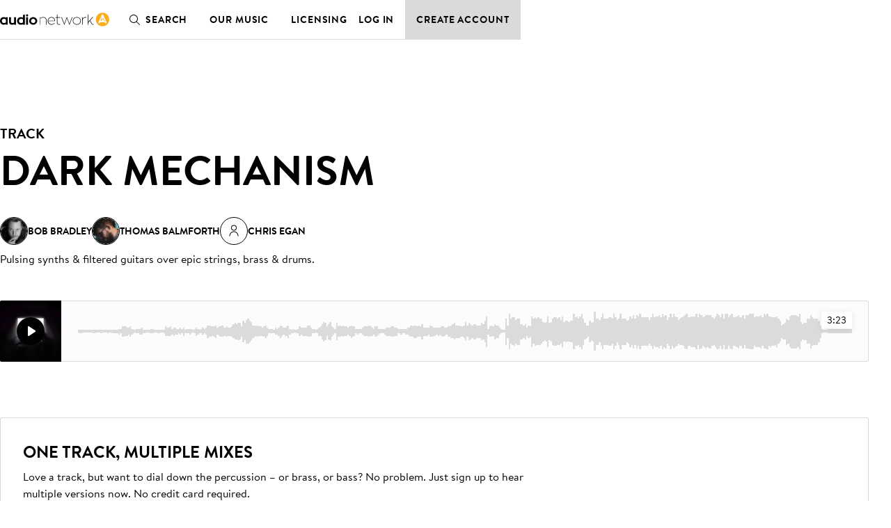

--- FILE ---
content_type: text/html; charset=utf-8
request_url: https://au.audionetwork.com/browse/m/track/dark-mechanism_155825
body_size: 165568
content:
<!DOCTYPE html><html lang="en-AU"><head><meta charSet="utf-8"/><meta name="viewport" content="width=device-width, minimum-scale=1.0"/><meta property="fb:app_id" content="1079187732132477"/><meta property="og:url" content="https://au.audionetwork.com"/><meta property="og:type" content="website"/><meta property="og:image" content="https://assets-cdn.audionetwork.com/usr/common/audio-network279x279.png"/><meta property="og:image:width" content="279"/><meta property="og:image:height" content="279"/><meta property="og:locale" content="en-AU"/><meta property="og:site_name" content="Audio Network"/><link rel="canonical" href="https://au.audionetwork.com/acq/browse/m/track/dark-mechanism_155825"/><link rel="alternate" href="https://www.audionetwork.com/acq/browse/m/track/dark-mechanism_155825" hrefLang="x-default"/><link rel="alternate" href="https://www.audionetwork.com/acq/browse/m/track/dark-mechanism_155825" hrefLang="en-GB"/><link rel="alternate" href="https://us.audionetwork.com/acq/browse/m/track/dark-mechanism_155825" hrefLang="en-US"/><link rel="alternate" href="https://au.audionetwork.com/acq/browse/m/track/dark-mechanism_155825" hrefLang="en-AU"/><link rel="alternate" href="https://de.audionetwork.com/acq/browse/m/track/dark-mechanism_155825" hrefLang="de-DE"/><link rel="alternate" href="https://es.audionetwork.com/acq/browse/m/track/dark-mechanism_155825" hrefLang="es-ES"/><link rel="alternate" href="https://fr.audionetwork.com/acq/browse/m/track/dark-mechanism_155825" hrefLang="fr-FR"/><link rel="alternate" href="https://it.audionetwork.com/acq/browse/m/track/dark-mechanism_155825" hrefLang="it-IT"/><link rel="alternate" href="https://pt.audionetwork.com/acq/browse/m/track/dark-mechanism_155825" hrefLang="pt-PT"/><link rel="alternate" href="https://jp.audionetwork.com/acq/browse/m/track/dark-mechanism_155825" hrefLang="ja-JP"/><link rel="alternate" href="https://cn.audionetwork.com/acq/browse/m/track/dark-mechanism_155825" hrefLang="zh-CN"/><title>Dark Mechanism | Audio Network AU</title><meta name="robots" content="index,follow"/><meta name="googlebot" content="index,follow"/><meta name="description" content="Audio Network’s production music catalogue has 280,000 high quality music tracks for TV, film, advertising and corporate video. Search, listen, download."/><meta property="og:title" content="Dark Mechanism | Audio Network AU"/><meta property="og:description" content="Audio Network’s production music catalogue has 280,000 high quality music tracks for TV, film, advertising and corporate video. Search, listen, download."/><link rel="canonical" href="https://au.audionetwork.com/browse/m/track/dark-mechanism_155825"/><meta name="next-head-count" content="29"/><link rel="preconnect" href="https://assets-cdn.audionetwork.com" crossorigin=""/><link rel="preload" as="style" href="https://assets-cdn.audionetwork.com/webfonts/brandon-text.css"/><style></style>
								<link
									rel="stylesheet"
									href="https://assets-cdn.audionetwork.com/webfonts/brandon-text.css"
									media="print"
									onload="this.media='all';"
								/>
								<style></style><link rel="preload" as="style" href="https://assets-cdn.audionetwork.com/webfonts/audio-write.css"/><style></style>
								<link
									rel="stylesheet"
									href="https://assets-cdn.audionetwork.com/webfonts/audio-write.css"
									media="print"
									onload="this.media='all';"
								/>
								<style></style><link rel="preload" as="style" data-href="https://use.typekit.net/nbh5jyz.css"/><style></style>
								<link
									rel="stylesheet"
									href="https://use.typekit.net/nbh5jyz.css"
									media="print"
									onload="this.media='all';"
								/>
								<style></style><script>
								(function(e,t){var n=e.amplitude||{_q:[],_iq:{}};var r=t.createElement("script")
								;r.type="text/javascript"
								;r.integrity="sha384-u0hlTAJ1tNefeBKwiBNwB4CkHZ1ck4ajx/pKmwWtc+IufKJiCQZ+WjJIi+7C6Ntm"
								;r.crossOrigin="anonymous";r.async=true
								;r.src="https://cdn.amplitude.com/libs/amplitude-8.1.0-min.gz.js"
								;r.onload=function(){if(!e.amplitude.runQueuedFunctions){
								console.log("[Amplitude] Error: could not load SDK")}}
								;var i=t.getElementsByTagName("script")[0];i.parentNode.insertBefore(r,i)
								;function s(e,t){e.prototype[t]=function(){
								this._q.push([t].concat(Array.prototype.slice.call(arguments,0)));return this}}
								var o=function(){this._q=[];return this}
								;var a=["add","append","clearAll","prepend","set","setOnce","unset","preInsert","postInsert","remove"]
								;for(var c=0;c<a.length;c++){s(o,a[c])}n.Identify=o;var u=function(){this._q=[]
								;return this}
								;var l=["setProductId","setQuantity","setPrice","setRevenueType","setEventProperties"]
								;for(var p=0;p<l.length;p++){s(u,l[p])}n.Revenue=u
								;var d=["init","logEvent","logRevenue","setUserId","setUserProperties","setOptOut","setVersionName","setDomain","setDeviceId","enableTracking","setGlobalUserProperties","identify","clearUserProperties","setGroup","logRevenueV2","regenerateDeviceId","groupIdentify","onInit","logEventWithTimestamp","logEventWithGroups","setSessionId","resetSessionId"]
								;function v(e){function t(t){e[t]=function(){
								e._q.push([t].concat(Array.prototype.slice.call(arguments,0)))}}
								for(var n=0;n<d.length;n++){t(d[n])}}v(n);n.getInstance=function(e){
								e=(!e||e.length===0?"$default_instance":e).toLowerCase()
								;if(!Object.prototype.hasOwnProperty.call(n._iq,e)){n._iq[e]={_q:[]};v(n._iq[e])
								}return n._iq[e]};e.amplitude=n})(window,document);
							</script><script>amplitude.getInstance().init(
								"ee6070c9f55eb63627313a712762fe9a",
								null,
								{
									includeUtm: true,
									includeReferrer: true,
									domain: window.location.host,
									includeGclid: true,
									apiEndpoint: 'api2.amplitude.com',
									deferInitialization: false
								});
							</script><script type="text/javascript" src="https://www.googletagmanager.com/gtag/js?id=G-JRGV409BCW" async=""></script><script>window.dataLayer = window.dataLayer || [];
								function gtag() { dataLayer.push(arguments); }
								gtag('js', new Date());
								gtag('config', 'G-JRGV409BCW');</script><script>(function (w, d, s, l, i) {
									w[l] = w[l] || [];
									w[l].push({
											'gtm.start':
													new Date().getTime(),
											event: 'gtm.js'
									});
									var f = d.getElementsByTagName(s)[0],
											j = d.createElement(s),
											dl = l != 'dataLayer' ? '&l=' + l : '';
									j.async = true;
									j.src =
											'//www.googletagmanager.com/gtm.js?id=' + i + dl;
									f.parentNode.insertBefore(j, f);
							})(window, document, 'script', 'dataLayer', 'GTM-55TG9R');</script><script type="text/javascript" src="//widget.trustpilot.com/bootstrap/v5/tp.widget.bootstrap.min.js" async=""></script><link rel="preload" href="/acq/_next/static/css/a5c0fbd6c0c08638.css" as="style"/><link rel="stylesheet" href="/acq/_next/static/css/a5c0fbd6c0c08638.css" data-n-g=""/><noscript data-n-css=""></noscript><script defer="" nomodule="" src="/acq/_next/static/chunks/polyfills-0d1b80a048d4787e.js"></script><script src="/acq/_next/static/chunks/webpack-b20e463666bc3626.js" defer=""></script><script src="/acq/_next/static/chunks/framework-5f4595e5518b5600.js" defer=""></script><script src="/acq/_next/static/chunks/main-f826d50c66eed3ef.js" defer=""></script><script src="/acq/_next/static/chunks/pages/_app-625e2714dc0f7d84.js" defer=""></script><script src="/acq/_next/static/chunks/958-c4e46f8bf7d3a799.js" defer=""></script><script src="/acq/_next/static/chunks/236-7b909654cb0429ee.js" defer=""></script><script src="/acq/_next/static/chunks/288-9448f26d685dd6a8.js" defer=""></script><script src="/acq/_next/static/chunks/pages/browse/m/track/%5Bslug%5D-512f56bb0b98d678.js" defer=""></script><script src="/acq/_next/static/hU3Y557jlD5lkhL99WFmX/_buildManifest.js" defer=""></script><script src="/acq/_next/static/hU3Y557jlD5lkhL99WFmX/_ssgManifest.js" defer=""></script><style data-styled="" data-styled-version="5.3.11">.ckxcsp{font-size:1rem;line-height:1.5rem;color:inherit;text-align:inherit;max-width:46rem;text-wrap:pretty;}/*!sc*/
.ckxcsp a{all:inherit;cursor:pointer;display:inline;position:relative;}/*!sc*/
.ckxcsp a:hover{border-bottom:unset;}/*!sc*/
.ckxcsp a:after{background-color:currentColor;position:absolute;content:'';height:0.0625rem;inset:auto 0 0;}/*!sc*/
.ckxcsp a:hover:after{height:0.125rem;}/*!sc*/
.ckxcsp:is(p){margin-bottom:1.5rem;}/*!sc*/
.ckxcsp:is(p):last-child{margin-bottom:0;}/*!sc*/
data-styled.g1[id="Paragraphstyles__Paragraph-sc-1sqzvqz-0"]{content:"ckxcsp,"}/*!sc*/
.bSYKqM{font-weight:600;font-size:2.5rem;line-height:3rem;margin-bottom:1.5rem;color:inherit;text-align:inherit;text-transform:uppercase;}/*!sc*/
@media screen and (min-width:75em){.bSYKqM{font-size:3.75rem;line-height:4.5rem;margin-bottom:1.5rem;}}/*!sc*/
.bSYKqM:last-child{margin-bottom:0;}/*!sc*/
.ipoDMF{font-weight:600;font-size:1.25rem;line-height:2rem;margin-bottom:0.5rem;color:inherit;text-align:inherit;text-transform:uppercase;}/*!sc*/
@media screen and (min-width:75em){.ipoDMF{font-size:1.5rem;}}/*!sc*/
.ipoDMF:last-child{margin-bottom:0;}/*!sc*/
.kHfWOX{font-weight:600;font-size:1rem;line-height:1.5rem;margin-bottom:0.5rem;color:inherit;text-align:inherit;text-transform:uppercase;}/*!sc*/
@media screen and (min-width:75em){.kHfWOX{font-size:1.25rem;line-height:2rem;}}/*!sc*/
.kHfWOX:last-child{margin-bottom:0;}/*!sc*/
.cgELpA{font-weight:600;font-size:2rem;line-height:2.5rem;margin-bottom:1rem;color:inherit;text-align:inherit;text-transform:uppercase;}/*!sc*/
@media screen and (min-width:75em){.cgELpA{font-size:2.5rem;line-height:3rem;margin-bottom:1.5rem;}}/*!sc*/
.cgELpA:last-child{margin-bottom:0;}/*!sc*/
data-styled.g2[id="Headingstyles__Heading-sc-mk7ac8-0"]{content:"bSYKqM,ipoDMF,kHfWOX,cgELpA,"}/*!sc*/
.hDpMKo{--cols:4;--gap:1rem;-webkit-align-items:start;-webkit-box-align:start;-ms-flex-align:start;align-items:start;display:-webkit-box;display:-webkit-flex;display:-ms-flexbox;display:flex;gap:var(--gap);-webkit-flex-wrap:wrap;-ms-flex-wrap:wrap;flex-wrap:wrap;-webkit-box-pack:start;-webkit-justify-content:start;-ms-flex-pack:start;justify-content:start;}/*!sc*/
@media screen and (min-width:48em){.hDpMKo{--cols:6;--gap:2rem;gap:var(--gap);}}/*!sc*/
@media screen and (min-width:75em){.hDpMKo{--cols:12;}}/*!sc*/
.hkVtTQ{--cols:4;--gap:1rem;-webkit-align-items:center;-webkit-box-align:center;-ms-flex-align:center;align-items:center;display:-webkit-box;display:-webkit-flex;display:-ms-flexbox;display:flex;gap:var(--gap);-webkit-flex-wrap:wrap;-ms-flex-wrap:wrap;flex-wrap:wrap;-webkit-box-pack:center;-webkit-justify-content:center;-ms-flex-pack:center;justify-content:center;}/*!sc*/
@media screen and (min-width:48em){.hkVtTQ{--cols:6;--gap:2rem;gap:var(--gap);}}/*!sc*/
@media screen and (min-width:75em){.hkVtTQ{--cols:12;}}/*!sc*/
data-styled.g3[id="Gridstyles__Grid-sc-1czy463-0"]{content:"hDpMKo,hkVtTQ,"}/*!sc*/
.ekAkSd{width: calc((100% - ((var(--cols) - 1) * var(--gap))) / (var(--cols) / 4) + (var(--gap) * (3)));}/*!sc*/
@media screen and (min-width:48em){.ekAkSd{margin-left:0;width: calc((100% - ((var(--cols) - 1) * var(--gap))) / (var(--cols) / 3) + (var(--gap) * (2)));}}/*!sc*/
@media screen and (min-width:75em){.ekAkSd{margin-left:0;width: calc((100% - ((var(--cols) - 1) * var(--gap))) / (var(--cols) / 5) + (var(--gap) * (4)));}}/*!sc*/
.jDjcID{width: calc((100% - ((var(--cols) - 1) * var(--gap))) / (var(--cols) / 4) + (var(--gap) * (3)));}/*!sc*/
@media screen and (min-width:48em){.jDjcID{margin-left:0;width: calc((100% - ((var(--cols) - 1) * var(--gap))) / (var(--cols) / 3) + (var(--gap) * (2)));}}/*!sc*/
@media screen and (min-width:75em){.jDjcID{margin-left:0;width: calc((100% - ((var(--cols) - 1) * var(--gap))) / (var(--cols) / 5) + (var(--gap) * (4)));margin-left: calc( ((100%  - (var(--gap) * (var(--cols) - 1))) / var(--cols) + var(--gap)) * 2 );}}/*!sc*/
.ktqIWX{width: calc((100% - ((var(--cols) - 1) * var(--gap))) / (var(--cols) / 4) + (var(--gap) * (3)));}/*!sc*/
@media screen and (min-width:48em){.ktqIWX{margin-left:0;width: calc((100% - ((var(--cols) - 1) * var(--gap))) / (var(--cols) / 3) + (var(--gap) * (2)));}}/*!sc*/
@media screen and (min-width:75em){.ktqIWX{margin-left:0;width: calc((100% - ((var(--cols) - 1) * var(--gap))) / (var(--cols) / 6) + (var(--gap) * (5)));}}/*!sc*/
.lhEQSw{width: calc((100% - ((var(--cols) - 1) * var(--gap))) / (var(--cols) / 4) + (var(--gap) * (3)));}/*!sc*/
@media screen and (min-width:48em){.lhEQSw{margin-left:0;width: calc((100% - ((var(--cols) - 1) * var(--gap))) / (var(--cols) / 3) + (var(--gap) * (2)));}}/*!sc*/
@media screen and (min-width:75em){.lhEQSw{margin-left:0;width: calc((100% - ((var(--cols) - 1) * var(--gap))) / (var(--cols) / 5) + (var(--gap) * (4)));margin-left: calc( ((100%  - (var(--gap) * (var(--cols) - 1))) / var(--cols) + var(--gap)) * 1 );}}/*!sc*/
data-styled.g4[id="GridItemstyles__GridItem-sc-2bmkye-0"]{content:"ekAkSd,jDjcID,ktqIWX,lhEQSw,"}/*!sc*/
.eTejod{font-weight:600;font-size:1rem;line-height:1.5rem;margin-bottom:0.5rem;color:inherit;text-transform:uppercase;}/*!sc*/
@media screen and (min-width:75em){.eTejod{font-size:1.25rem;line-height:2rem;}}/*!sc*/
.eTejod:last-child{margin-bottom:0;}/*!sc*/
.eJUalJ{position:absolute;width:1px;margin:-1px;padding:0;border:0;-webkit-clip:rect(1px,1px,1px,1px);clip:rect(1px,1px,1px,1px);-webkit-clip-path:inset(50%);clip-path:inset(50%);height:1px;overflow:hidden;white-space:nowrap;color:inherit;}/*!sc*/
data-styled.g5[id="Textstyles__Text-sc-1k6alu9-0"]{content:"eTejod,eJUalJ,"}/*!sc*/
.ixPvai{background-color:unset;border-bottom:none;color:var(--textPrimary);font-weight:inherit;-webkit-text-decoration:none;text-decoration:none;--roundel-color:var(--brandPrimary);display:-webkit-inline-box;display:-webkit-inline-flex;display:-ms-inline-flexbox;display:inline-flex;grid-area:logo;}/*!sc*/
.ixPvai:hover{border-bottom:none;color:var(--textPrimary);-webkit-text-decoration:none;text-decoration:none;}/*!sc*/
.eulRUq{background-color:unset;border-bottom:none;color:var(--brandPrimary);font-weight:inherit;-webkit-text-decoration:none;text-decoration:none;--roundel-color:var(--brandPrimary);display:-webkit-inline-box;display:-webkit-inline-flex;display:-ms-inline-flexbox;display:inline-flex;grid-area:logo;}/*!sc*/
.eulRUq:hover{border-bottom:none;color:var(--brandPrimary);-webkit-text-decoration:none;text-decoration:none;}/*!sc*/
data-styled.g6[id="Logostyles__LogoWrapper-sc-59f3bk-0"]{content:"ixPvai,eulRUq,"}/*!sc*/
.hhZMOo{background-color:unset;border-bottom:none;color:inherit;font-weight:inherit;-webkit-text-decoration:none;text-decoration:none;}/*!sc*/
.hhZMOo:hover{border-bottom:none;color:inherit;-webkit-text-decoration:none;text-decoration:none;}/*!sc*/
.fasINc{background-color:unset;border-bottom:none;color:var(--brandPrimary);font-weight:inherit;-webkit-text-decoration:none;text-decoration:none;}/*!sc*/
.fasINc:hover{border-bottom:none;color:var(--brandPrimary);-webkit-text-decoration:none;text-decoration:none;}/*!sc*/
data-styled.g7[id="LogoLinkstyles__LogoLink-sc-7llh2y-0"]{content:"hhZMOo,fasINc,"}/*!sc*/
.dQQjcK{margin-inline:auto;max-width:78rem;padding-inline:1rem;width:100%;}/*!sc*/
@media screen and (min-width:75em){.dQQjcK{padding-inline:3rem;}}/*!sc*/
data-styled.g30[id="Containerstyles__Container-sc-u461ci-0"]{content:"dQQjcK,"}/*!sc*/
html{font-family:"BrandonText",-apple-system,BlinkMacSystemFont,"Segoe UI",Roboto,"Helvetica Neue",Arial,sans-serif,"Apple Color Emoji","Segoe UI Emoji","Segoe UI Symbol",sans-serif;-webkit-text-size-adjust:100%;}/*!sc*/
:lang(zh),:lang(ja){font-style:normal !important;}/*!sc*/
body{background-color:var(--backgroundPrimary);color:var(--textPrimary);font-size:1rem;line-height:1.5rem;-webkit-scroll-behavior:smooth;-moz-scroll-behavior:smooth;-ms-scroll-behavior:smooth;scroll-behavior:smooth;-webkit-font-smoothing:antialiased;-moz-osx-font-smoothing:grayscale;}/*!sc*/
*,*::before,*::after{box-sizing:border-box;}/*!sc*/
html,body,div,span,applet,object,iframe,h1,h2,h3,h4,h5,h6,p,blockquote,pre,a,abbr,acronym,address,big,cite,code,del,dfn,em,img,ins,kbd,q,s,samp,small,strike,strong,sub,sup,tt,var,b,u,i,center,dl,dt,dd,menu,ol,ul,li,fieldset,form,label,legend,table,caption,tbody,tfoot,thead,tr,th,td,article,aside,canvas,details,embed,figure,figcaption,footer,header,hgroup,main,menu,nav,output,ruby,section,summary,time,mark,audio,video,input,select,textarea{border:0;font-size:1rem;margin:0;padding:0;vertical-align:baseline;}/*!sc*/
a{color:inherit;-webkit-text-decoration:none;text-decoration:none;}/*!sc*/
button{background:transparent;border:0;color:inherit;cursor:pointer;font-family:inherit;padding:0;width:auto;}/*!sc*/
[type="submit"],input,textarea{font-family:inherit;}/*!sc*/
ul,ol{list-style:none;}/*!sc*/
li{list-style-type:none;}/*!sc*/
img{max-width:100%;display:block;}/*!sc*/
input,textarea{-webkit-appearance:none;-moz-appearance:none;appearance:none;background-color:transparent;white-space:unset;}/*!sc*/
input[type='submit']{cursor:pointer;}/*!sc*/
svg:not(:root){overflow:visible;}/*!sc*/
footer,header,hgroup,main,menu,nav,section{display:block;}/*!sc*/
*[hidden]{display:none;}/*!sc*/
@media (prefers-reduced-motion:reduce){*{-webkit-animation-duration:0.01ms !important;animation-duration:0.01ms !important;-webkit-animation-iteration-count:1 !important;animation-iteration-count:1 !important;-webkit-transition-duration:0.01ms !important;transition-duration:0.01ms !important;-webkit-scroll-behavior:auto !important;-moz-scroll-behavior:auto !important;-ms-scroll-behavior:auto !important;scroll-behavior:auto !important;}}/*!sc*/
data-styled.g32[id="sc-global-dVPMDS1"]{content:"sc-global-dVPMDS1,"}/*!sc*/
.dZZhNq{display:inline-block;font-size:13px;padding:5px 0;}/*!sc*/
.dZZhNq:hover{-webkit-text-decoration:underline;text-decoration:underline;}/*!sc*/
data-styled.g34[id="Footerstyles__Link-sc-1vfjqk-0"]{content:"dZZhNq,"}/*!sc*/
.eGUiey{background-color:var(--white);line-height:1;padding-top:4rem;}/*!sc*/
data-styled.g35[id="Footerstyles__Footer-sc-1vfjqk-1"]{content:"eGUiey,"}/*!sc*/
@media screen and (min-width:75em){.gbBIbD{display:-webkit-box;display:-webkit-flex;display:-ms-flexbox;display:flex;-webkit-flex-direction:row;-ms-flex-direction:row;flex-direction:row;-webkit-box-pack:justify;-webkit-justify-content:space-between;-ms-flex-pack:justify;justify-content:space-between;padding-bottom:2rem;}}/*!sc*/
data-styled.g36[id="Footerstyles__FooterTop-sc-1vfjqk-2"]{content:"gbBIbD,"}/*!sc*/
.jNtLrH{display:-webkit-box;display:-webkit-flex;display:-ms-flexbox;display:flex;-webkit-flex-direction:column;-ms-flex-direction:column;flex-direction:column;-webkit-align-items:center;-webkit-box-align:center;-ms-flex-align:center;align-items:center;padding-bottom:3rem;}/*!sc*/
.jNtLrH p{margin:0;font-weight:600;margin-bottom:1.5rem;}/*!sc*/
@media screen and (min-width:75em){.jNtLrH{-webkit-align-items:flex-start;-webkit-box-align:flex-start;-ms-flex-align:flex-start;align-items:flex-start;max-width:250px;margin-right:2rem;}}/*!sc*/
data-styled.g37[id="Footerstyles__FooterHeader-sc-1vfjqk-3"]{content:"jNtLrH,"}/*!sc*/
.jnqaPN{display:-webkit-box;display:-webkit-flex;display:-ms-flexbox;display:flex;-webkit-box-pack:center;-webkit-justify-content:center;-ms-flex-pack:center;justify-content:center;-webkit-flex-direction:row;-ms-flex-direction:row;flex-direction:row;-webkit-flex-wrap:wrap;-ms-flex-wrap:wrap;flex-wrap:wrap;}/*!sc*/
.jnqaPN li:not(:last-child){position:relative;}/*!sc*/
.jnqaPN li:not(:last-child):after{content:'';position:absolute;top:12.5%;right:-0.75rem;display:block;width:1px;height:75%;background:#a5a9a7;}/*!sc*/
.jnqaPN li:not(:last-child){margin-right:1.5rem;margin-bottom:0.5rem;}/*!sc*/
@media screen and (min-width:75em){.jnqaPN{-webkit-box-pack:start;-webkit-justify-content:flex-start;-ms-flex-pack:start;justify-content:flex-start;padding-right:1rem;}}/*!sc*/
data-styled.g38[id="Footerstyles__LanderLinks-sc-1vfjqk-4"]{content:"jnqaPN,"}/*!sc*/
@media screen and (min-width:75em){.uUVXu{display:-webkit-box;display:-webkit-flex;display:-ms-flexbox;display:flex;-webkit-flex-direction:row;-ms-flex-direction:row;flex-direction:row;-webkit-box-pack:justify;-webkit-justify-content:space-between;-ms-flex-pack:justify;justify-content:space-between;}.uUVXu > *{-webkit-flex:1;-ms-flex:1;flex:1;}}/*!sc*/
data-styled.g39[id="Footerstyles__PageLinks-sc-1vfjqk-5"]{content:"uUVXu,"}/*!sc*/
.hufcbY{border-top:1px solid #000;padding:0 0 1.5rem 0;overflow:hidden;max-height:64px;-webkit-transition:max-height 0.3s ease;transition:max-height 0.3s ease;position:relative;}/*!sc*/
.hufcbY:after{content:'';-webkit-transition:-webkit-transform 300ms ease;-webkit-transition:transform 300ms ease;transition:transform 300ms ease;color:black;background-image:url('[data-uri]');background-size:100%;background-repeat:no-repeat;display:block;height:30px;width:30px;position:absolute;right:0;top:17px;pointer-events:none;z-index:1;}/*!sc*/
@media screen and (min-width:75em){.hufcbY:after{display:none;}}/*!sc*/
.hufcbY:last-of-type{border-bottom:1px solid #000;}/*!sc*/
.hufcbY li{display:-webkit-box;display:-webkit-flex;display:-ms-flexbox;display:flex;}/*!sc*/
.hufcbY li:not(:last-child){margin-bottom:0.625rem;}/*!sc*/
@media screen and (min-width:75em){.hufcbY{padding:0;border:0 !important;overflow:visible;max-height:300px;}.hufcbY:not(:last-child){margin-right:2rem;}}/*!sc*/
data-styled.g40[id="Footerstyles__LinkSection-sc-1vfjqk-6"]{content:"hufcbY,"}/*!sc*/
.kjkMWT{background-color:#fff;border:none;padding:0;width:100%;text-align:left;height:64px;display:-webkit-box;display:-webkit-flex;display:-ms-flexbox;display:flex;-webkit-align-items:center;-webkit-box-align:center;-ms-flex-align:center;align-items:center;-webkit-box-pack:start;-webkit-justify-content:flex-start;-ms-flex-pack:start;justify-content:flex-start;outline:none;position:relative;cursor:pointer;border-radius:0;text-transform:uppercase;font-weight:600;font-size:1rem;white-space:nowrap;-webkit-letter-spacing:0.03em;-moz-letter-spacing:0.03em;-ms-letter-spacing:0.03em;letter-spacing:0.03em;}/*!sc*/
.kjkMWT:hover,.kjkMWT:focus,.kjkMWT:active{background-color:#fff;}/*!sc*/
@media screen and (min-width:75em){.kjkMWT{cursor:default;}}/*!sc*/
data-styled.g41[id="Footerstyles__SectionHeader-sc-1vfjqk-7"]{content:"kjkMWT,"}/*!sc*/
.gXyVmk{padding:1.5rem 0;display:-webkit-box;display:-webkit-flex;display:-ms-flexbox;display:flex;-webkit-flex-direction:column;-ms-flex-direction:column;flex-direction:column;gap:1.5rem;}/*!sc*/
@media screen and (min-width:75em){.gXyVmk{-webkit-flex-direction:row;-ms-flex-direction:row;flex-direction:row;gap:0;-webkit-box-pack:justify;-webkit-justify-content:space-between;-ms-flex-pack:justify;justify-content:space-between;-webkit-align-items:center;-webkit-box-align:center;-ms-flex-align:center;align-items:center;border-top:1px solid #000;}.gXyVmk:not(:last-child){margin-bottom:0;}}/*!sc*/
data-styled.g42[id="Footerstyles__SocialFooter-sc-1vfjqk-8"]{content:"gXyVmk,"}/*!sc*/
.cbIciF{display:-webkit-box;display:-webkit-flex;display:-ms-flexbox;display:flex;-webkit-flex-direction:row;-ms-flex-direction:row;flex-direction:row;-webkit-box-pack:center;-webkit-justify-content:center;-ms-flex-pack:center;justify-content:center;}/*!sc*/
.cbIciF li:not(:last-child){margin-right:1rem;}/*!sc*/
.cbIciF .sr-only{position:absolute;width:1px;height:1px;padding:0;overflow:hidden;-webkit-clip:rect(0,0,0,0);clip:rect(0,0,0,0);white-space:nowrap;-webkit-clip-path:inset(50%);clip-path:inset(50%);border:0;}/*!sc*/
data-styled.g43[id="Footerstyles__SocialMediaLinks-sc-1vfjqk-9"]{content:"cbIciF,"}/*!sc*/
.ePYJor{background-color:#181c21;color:white;padding-top:2rem;padding-bottom:5rem;}/*!sc*/
data-styled.g44[id="Footerstyles__FooterBottom-sc-1vfjqk-10"]{content:"ePYJor,"}/*!sc*/
.ijsJbY{display:-webkit-box;display:-webkit-flex;display:-ms-flexbox;display:flex;-webkit-flex-direction:row;-ms-flex-direction:row;flex-direction:row;-webkit-flex-wrap:wrap;-ms-flex-wrap:wrap;flex-wrap:wrap;-webkit-box-pack:center;-webkit-justify-content:center;-ms-flex-pack:center;justify-content:center;-webkit-column-gap:1.5rem;column-gap:1.5rem;row-gap:1rem;}/*!sc*/
.ijsJbY .Footerstyles__Link-sc-1vfjqk-0{text-transform:uppercase;font-weight:600;}/*!sc*/
@media screen and (min-width:75em){.ijsJbY{-webkit-box-pack:start;-webkit-justify-content:flex-start;-ms-flex-pack:start;justify-content:flex-start;}.ijsJbY li:not(:last-child){margin-bottom:0rem;}}/*!sc*/
data-styled.g45[id="Footerstyles__Sites-sc-1vfjqk-11"]{content:"ijsJbY,"}/*!sc*/
.OjMSz{margin-top:2rem;-webkit-column-gap:1.5rem;column-gap:1.5rem;row-gap:1rem;display:-webkit-box;display:-webkit-flex;display:-ms-flexbox;display:flex;-webkit-flex-wrap:wrap;-ms-flex-wrap:wrap;flex-wrap:wrap;-webkit-box-pack:center;-webkit-justify-content:center;-ms-flex-pack:center;justify-content:center;margin-top:1rem;}/*!sc*/
@media screen and (min-width:75em){.OjMSz{-webkit-box-pack:start;-webkit-justify-content:flex-start;-ms-flex-pack:start;justify-content:flex-start;}}/*!sc*/
data-styled.g46[id="Footerstyles__FooterLegal-sc-1vfjqk-12"]{content:"OjMSz,"}/*!sc*/
.gEshSd{padding:5px 0;font-size:13px;color:#a5a9a7;}/*!sc*/
data-styled.g47[id="Footerstyles__Company-sc-1vfjqk-13"]{content:"gEshSd,"}/*!sc*/
.dZEQwo{color:var(--white);display:-webkit-box;display:-webkit-flex;display:-ms-flexbox;display:flex;-webkit-box-pack:center;-webkit-justify-content:center;-ms-flex-pack:center;justify-content:center;margin-top:2rem;}/*!sc*/
@media screen and (min-width:75em){.dZEQwo{-webkit-box-pack:start;-webkit-justify-content:flex-start;-ms-flex-pack:start;justify-content:flex-start;margin-top:2.5rem;}}/*!sc*/
data-styled.g48[id="Footerstyles__SesacLogoWrapper-sc-1vfjqk-14"]{content:"dZEQwo,"}/*!sc*/
.kNFvEZ{display:-webkit-box;display:-webkit-flex;display:-ms-flexbox;display:flex;}/*!sc*/
.kNFvEZ svg{width:24px;height:24px;}/*!sc*/
data-styled.g49[id="Iconsstyles__SocialIcon-sc-16p7ns5-0"]{content:"kNFvEZ,"}/*!sc*/
.iAycek{width:48px;margin-bottom:1.5rem;}/*!sc*/
.iAycek a{display:-webkit-box;display:-webkit-flex;display:-ms-flexbox;display:flex;}/*!sc*/
.iAycek svg{width:48px;height:48px;}/*!sc*/
data-styled.g53[id="LogoRoundstyles__LogoRound-sc-1l51j7l-0"]{content:"iAycek,"}/*!sc*/
.fjLnhT{max-width:1048px;margin:0 auto;padding:0 1rem;width:100%;}/*!sc*/
data-styled.g54[id="Wrapperstyles__Wrapper-sc-g6vdyz-0"]{content:"fjLnhT,"}/*!sc*/
.gEqZdU{text-transform:uppercase;font-weight:600;position:relative;line-height:24px;font-size:14px;-webkit-align-self:flex-start;-ms-flex-item-align:start;align-self:flex-start;-webkit-letter-spacing:0.03em;-moz-letter-spacing:0.03em;-ms-letter-spacing:0.03em;letter-spacing:0.03em;}/*!sc*/
.gEqZdU:after{content:'';position:absolute;bottom:0;left:0;right:0;left:0px;width:100%;height:1px;background:currentcolor;}/*!sc*/
data-styled.g57[id="Trackstyles__Link-sc-c11lz0-0"]{content:"gEqZdU,"}/*!sc*/
.hNzUsb{line-height:24px;margin-bottom:2rem;}/*!sc*/
@media screen and (min-width:75em){.hNzUsb{margin-bottom:3rem;}}/*!sc*/
data-styled.g59[id="Trackstyles__TrackDescription-sc-c11lz0-2"]{content:"hNzUsb,"}/*!sc*/
.dfkbaf{font-size:0.875rem;font-weight:600;line-height:1rem;position:relative;text-transform:uppercase;}/*!sc*/
.dfkbaf:after{background-color:var(--textPrimary);content:'';display:block;height:0.0625rem;inset:auto 0 -0.25rem 0;position:absolute;-webkit-transform:translateY(0);-ms-transform:translateY(0);transform:translateY(0);-webkit-transition:-webkit-transform 0.15s ease-in-out;-webkit-transition:transform 0.15s ease-in-out;transition:transform 0.15s ease-in-out;will-change:transform;}/*!sc*/
data-styled.g61[id="AvatarLinkstyles__AvatarLinkText-sc-1ht0oru-0"]{content:"dfkbaf,"}/*!sc*/
.iYGiA-d{-webkit-align-items:center;-webkit-box-align:center;-ms-flex-align:center;align-items:center;display:-webkit-box;display:-webkit-flex;display:-ms-flexbox;display:flex;gap:0.5rem;height:3.5rem;}/*!sc*/
.iYGiA-d:hover > .AvatarLinkstyles__AvatarLinkText-sc-1ht0oru-0:after{-webkit-transform:translateY(-0.125rem);-ms-transform:translateY(-0.125rem);transform:translateY(-0.125rem);}/*!sc*/
data-styled.g62[id="AvatarLinkstyles__AvatarLink-sc-1ht0oru-1"]{content:"iYGiA-d,"}/*!sc*/
.gjKYvO{background-color:unset;border:0.0625rem solid var(--textPrimary);}/*!sc*/
data-styled.g63[id="AvatarLinkstyles__AvatarLinkImage-sc-1ht0oru-2"]{content:"gjKYvO,"}/*!sc*/
.tYLN{display:-webkit-box;display:-webkit-flex;display:-ms-flexbox;display:flex;-webkit-flex-wrap:wrap;-ms-flex-wrap:wrap;flex-wrap:wrap;-webkit-align-content:center;-ms-flex-line-pack:center;align-content:center;margin-top:0.5rem;}/*!sc*/
@media screen and (min-width:48em){.tYLN{margin-top:-4rem;}}/*!sc*/
data-styled.g64[id="SearchGetStartedcomponent__StyledGridItem-sc-1dmd80u-0"]{content:"tYLN,"}/*!sc*/
.fByFBc{display:-webkit-box;display:-webkit-flex;display:-ms-flexbox;display:flex;-webkit-box-pack:center;-webkit-justify-content:center;-ms-flex-pack:center;justify-content:center;padding-bottom:0.5rem;}/*!sc*/
data-styled.g65[id="SearchGetStartedcomponent__StyledImageGridItem-sc-1dmd80u-1"]{content:"fByFBc,"}/*!sc*/
.eRLdgg{background-color:var(--backgroundPrimary);padding:1.5rem 0;margin-top:0.5rem;text-align:left;}/*!sc*/
.eRLdgg:last-child{padding-bottom:3.5rem;}/*!sc*/
@media screen and (min-width:75em){.eRLdgg{padding:2.5rem 0;margin-top:5rem;}}/*!sc*/
.eRLdgg:last-child{padding-bottom:5rem;}/*!sc*/
.fySfQy{background-color:var(--backgroundPrimary);padding:1.5rem 0;text-align:left;}/*!sc*/
.fySfQy:last-child{padding-bottom:3.5rem;}/*!sc*/
@media screen and (min-width:75em){.fySfQy{padding:2.5rem 0;}}/*!sc*/
.fySfQy:last-child{padding-bottom:5rem;}/*!sc*/
data-styled.g69[id="Sectionstyles__Section-sc-10j8itc-0"]{content:"eRLdgg,fySfQy,"}/*!sc*/
.eVfozs{margin-bottom:3rem;}/*!sc*/
@media (min-width:1100px){.eVfozs{margin-bottom:4rem;}}/*!sc*/
data-styled.g102[id="AlbumDetailsstyles__AlbumDetails-sc-1snti9s-0"]{content:"eVfozs,"}/*!sc*/
.dGsJFQ{display:-webkit-box;display:-webkit-flex;display:-ms-flexbox;display:flex;-webkit-flex-direction:column;-ms-flex-direction:column;flex-direction:column;-webkit-box-pack:end;-webkit-justify-content:flex-end;-ms-flex-pack:end;justify-content:flex-end;}/*!sc*/
data-styled.g103[id="AlbumDetailsstyles__AlbumInfo-sc-1snti9s-1"]{content:"dGsJFQ,"}/*!sc*/
.cjDmYn{max-width:144px;margin-right:1.5rem;border-radius:2px;overflow:hidden;-webkit-flex-shrink:0;-ms-flex-negative:0;flex-shrink:0;}/*!sc*/
.cjDmYn img{display:block;}/*!sc*/
data-styled.g104[id="AlbumDetailsstyles__AlbumCover-sc-1snti9s-2"]{content:"cjDmYn,"}/*!sc*/
.hCRrlK{-webkit-align-items:center;-webkit-box-align:center;-ms-flex-align:center;align-items:center;display:-webkit-box;display:-webkit-flex;display:-ms-flexbox;display:flex;-webkit-flex-direction:row;-ms-flex-direction:row;flex-direction:row;}/*!sc*/
data-styled.g105[id="AlbumDetailsstyles__AlbumWrap-sc-1snti9s-3"]{content:"hCRrlK,"}/*!sc*/
.dRShRD{margin-bottom:1rem;line-height:24px;}/*!sc*/
data-styled.g106[id="AlbumDetailsstyles__TrackCount-sc-1snti9s-4"]{content:"dRShRD,"}/*!sc*/
.dTrvhY{margin-bottom:0.5rem;}/*!sc*/
.dTrvhY:after{opacity:0.9;-webkit-transition:-webkit-transform 0.15s ease-in-out 0s;-webkit-transition:transform 0.15s ease-in-out 0s;transition:transform 0.15s ease-in-out 0s;}/*!sc*/
.dTrvhY:hover:after{-webkit-transform:translateY(-2px);-ms-transform:translateY(-2px);transform:translateY(-2px);}/*!sc*/
data-styled.g107[id="AlbumDetailsstyles__AlbumLink-sc-1snti9s-5"]{content:"dTrvhY,"}/*!sc*/
.kJuHZZ{line-height:24px;}/*!sc*/
data-styled.g108[id="AlbumDetailsstyles__ArtistName-sc-1snti9s-6"]{content:"kJuHZZ,"}/*!sc*/
.liPxOO{-webkit-column-gap:1rem;column-gap:1rem;display:-webkit-box;display:-webkit-flex;display:-ms-flexbox;display:flex;-webkit-flex-direction:column;-ms-flex-direction:column;flex-direction:column;margin-block:-0.5rem 0.5rem;}/*!sc*/
@media screen and (min-width:75em){.liPxOO{-webkit-flex-direction:row;-ms-flex-direction:row;flex-direction:row;-webkit-flex-wrap:wrap;-ms-flex-wrap:wrap;flex-wrap:wrap;margin-bottom:-0.5rem 1rem;}}/*!sc*/
data-styled.g112[id="ArtistsDetailsstyles__Artists-sc-1bgt4ag-0"]{content:"liPxOO,"}/*!sc*/
.bqkcnR{width:100%;}/*!sc*/
data-styled.g113[id="TrackDetailsstyles__TrackDetails-sc-ushod3-0"]{content:"bqkcnR,"}/*!sc*/
.ccxVAY{display:-webkit-box;display:-webkit-flex;display:-ms-flexbox;display:flex;-webkit-align-items:center;-webkit-box-align:center;-ms-flex-align:center;align-items:center;-webkit-box-pack:justify;-webkit-justify-content:space-between;-ms-flex-pack:justify;justify-content:space-between;gap:0.5rem;margin-bottom:0.5rem;}/*!sc*/
data-styled.g114[id="TrackDetailsstyles__HeaderContainer-sc-ushod3-1"]{content:"ccxVAY,"}/*!sc*/
.cGkGTY{margin-bottom:0;}/*!sc*/
data-styled.g115[id="TrackDetailsstyles__Heading-sc-ushod3-2"]{content:"cGkGTY,"}/*!sc*/
.gtFDed{font-size:1rem;}/*!sc*/
data-styled.g116[id="TrackDetailsstyles__DetailsList-sc-ushod3-3"]{content:"gtFDed,"}/*!sc*/
.grWxRH{display:-webkit-box;display:-webkit-flex;display:-ms-flexbox;display:flex;line-height:1.5;margin-bottom:0.5rem;gap:0.25rem;}/*!sc*/
data-styled.g117[id="TrackDetailsstyles__DetailRow-sc-ushod3-4"]{content:"grWxRH,"}/*!sc*/
.drmlxU{display:-webkit-box;display:-webkit-flex;display:-ms-flexbox;display:flex;-webkit-flex-direction:column;-ms-flex-direction:column;flex-direction:column;line-height:1.5;margin-bottom:0.5rem;gap:0.5rem;}/*!sc*/
data-styled.g118[id="TrackDetailsstyles__DetailColumn-sc-ushod3-5"]{content:"drmlxU,"}/*!sc*/
.bbFvjX{font-weight:600;text-align:left;}/*!sc*/
data-styled.g119[id="TrackDetailsstyles__DetailsTerm-sc-ushod3-6"]{content:"bbFvjX,"}/*!sc*/
.jiprYd{font-weight:400;display:-webkit-box;display:-webkit-flex;display:-ms-flexbox;display:flex;-webkit-flex-direction:column;-ms-flex-direction:column;flex-direction:column;gap:0.5rem;}/*!sc*/
data-styled.g120[id="TrackDetailsstyles__DetailsDescription-sc-ushod3-7"]{content:"jiprYd,"}/*!sc*/
.eCtEGR{-webkit-align-items:center;-webkit-box-align:center;-ms-flex-align:center;align-items:center;display:-webkit-box;display:-webkit-flex;display:-ms-flexbox;display:flex;margin-right:-0.5rem;padding-left:0.5rem;position:relative;z-index:1;}/*!sc*/
.eCtEGR:hover:before{position:absolute;background-color:var(--backgroundSecondary);border-radius:0.125rem;content:'';inset:0px;z-index:-1;}/*!sc*/
data-styled.g121[id="TrackDetailsstyles__CopyButton-sc-ushod3-8"]{content:"eCtEGR,"}/*!sc*/
.myWuY{border:1px solid #d9dad9;padding:2rem;border-radius:2px;}/*!sc*/
data-styled.g122[id="TrackMixstyles__TrackMix-sc-yqlukg-0"]{content:"myWuY,"}/*!sc*/
.hJJFNz.hJJFNz.hJJFNz{margin-bottom:1rem;}/*!sc*/
data-styled.g123[id="TrackMixstyles__Description-sc-yqlukg-1"]{content:"hJJFNz,"}/*!sc*/
.coXDwJ{background-color:#fcfcfc;display:-webkit-box;display:-webkit-flex;display:-ms-flexbox;display:flex;-webkit-align-items:center;-webkit-box-align:center;-ms-flex-align:center;align-items:center;position:relative;box-shadow:inset 0px 0px 0px 1px #d9dad9;border-radius:2px;overflow:hidden;}/*!sc*/
.coXDwJ .AlbumArtworkImagestyles__AlbumArtworkPicture-sc-14puoy-1,.coXDwJ .AlbumArtworkImagestyles__PlaceholderArtwork-sc-14puoy-0{width:88px;height:88px;display:block;}/*!sc*/
data-styled.g124[id="TrackRowstyles__TrackRow-sc-lzn35z-0"]{content:"coXDwJ,"}/*!sc*/
.ioxHNg{border:none;padding:0;margin:0;display:block;cursor:pointer;-webkit-user-select:none;-moz-user-select:none;-ms-user-select:none;user-select:none;max-height:88px;}/*!sc*/
data-styled.g125[id="TrackRowstyles__PlayButton-sc-lzn35z-1"]{content:"ioxHNg,"}/*!sc*/
.bfDBNO{width:40px;height:40px;position:absolute;background-color:#010101;top:24px;left:24px;border-radius:50%;}/*!sc*/
.bfDBNO svg{position:absolute;top:11px;left:11px;}/*!sc*/
data-styled.g126[id="TrackRowstyles__ActionIcon-sc-lzn35z-2"]{content:"bfDBNO,"}/*!sc*/
.fDbVSQ{width:calc(100% - 136px);position:absolute;top:16px;left:112px;height:56px;}/*!sc*/
data-styled.g127[id="TrackRowstyles__Waveform-sc-lzn35z-3"]{content:"fDbVSQ,"}/*!sc*/
.jLHGiA{background-color:#fcfcfc;position:absolute;top:0;left:0;width:100%;overflow:hidden;height:56px;background-repeat:no-repeat;background-size:100% 100%;image-rendering:pixelated;cursor:pointer;}/*!sc*/
data-styled.g128[id="TrackRowstyles__BaseWaveform-sc-lzn35z-4"]{content:"jLHGiA,"}/*!sc*/
.gdnKYJ{position:absolute;top:0;left:0;width:100%;overflow:hidden;height:56px;background-repeat:no-repeat;background-size:100% 100%;image-rendering:pixelated;cursor:pointer;-webkit-filter:hue-rotate(345deg);filter:hue-rotate(345deg);}/*!sc*/
data-styled.g129[id="TrackRowstyles__PlayingWaveform-sc-lzn35z-5"]{content:"gdnKYJ,"}/*!sc*/
.eWINP{width:100%;height:56px;-webkit-appearance:auto;-moz-appearance:auto;appearance:auto;position:absolute;top:0;left:0;opacity:0;cursor:pointer;-webkit-tap-highlight-color:transparent;}/*!sc*/
data-styled.g130[id="TrackRowstyles__Scrubber-sc-lzn35z-6"]{content:"eWINP,"}/*!sc*/
.jdwuki{background-color:white;padding:4px 8px;border-radius:2px;font-size:14px;line-height:16px;box-shadow:0px 2px 10px rgba(24,28,33,0.1);position:absolute;right:1.5rem;top:1rem;-webkit-user-select:none;-moz-user-select:none;-ms-user-select:none;user-select:none;pointer-events:none;}/*!sc*/
data-styled.g131[id="TrackRowstyles__TrackDuration-sc-lzn35z-7"]{content:"jdwuki,"}/*!sc*/
.bWKJYJ.bWKJYJ.bWKJYJ{margin-bottom:0.5rem;}/*!sc*/
data-styled.g132[id="slug__StyledTag-sc-xex189-0"]{content:"bWKJYJ,"}/*!sc*/
</style></head><body><noscript><iframe src="https://www.googletagmanager.com/ns.html?id=GTM-55TG9R" height="0" width="0" style="display:none;visibility:hidden" title="gtm"></iframe></noscript><div id="__next" data-reactroot=""><header class="zeglf Pj-b5"><a role="link" aria-label="Audio Network" class="Logostyles__LogoWrapper-sc-59f3bk-0 ixPvai LogoLinkstyles__LogoLink-sc-7llh2y-0 hhZMOo Header_logo__biydZ" href="/" color="textPrimary"><svg width="157" height="20" viewBox="0 0 314 40" fill="none" xmlns="http://www.w3.org/2000/svg"><path fill-rule="evenodd" clip-rule="evenodd" d="M303.713 30.883c-.688-.144-1.32-.563-1.74-1.624-.261-.659-.855-1.4-1.74-1.4h-11.357c-.695 0-1.32.451-1.74 1.392-.546 1.247-1.416 1.825-2.617 1.624a2.216 2.216 0 01-1.527-3.168c.19-.426 5.766-12.675 5.766-12.675 2.001.378 2.024 1.914 1.891 2.653-.35 1.859-1.709 5.317-1.788 5.607-.119.451-.08 1.109.372 1.31.394.169.774.088 1.17-.24.608-.499 6.002-5.696 6.532-6.202.009.957-.024 1.915-.031 2.872-.017 2.461 1.629 3.169 2.309 3.45 1.756.715 4.041-.604 4.809-1.303.245.53 1.7 3.571 2.095 4.601.767 1.994-.941 3.417-2.404 3.103zm-11.08-24.328c.142-.306.815-1.19 1.961-1.142a2.197 2.197 0 011.843 1.126c.277.539 7.133 15.658 7.133 15.658-.727.66-1.819 1.183-2.689 1.239-.869.057-1.518-.297-1.969-.956-.538-.773-.419-1.94-.253-4.73.047-.804 0-1.793-.64-2.074-.585-.266-1.035.193-1.677.747-.459.394-3.495 3.225-5.094 4.785.159-.458 1.211-3.433 1.077-4.688-.174-1.561-1.598-2.478-3.038-2.647.498-1.093 2.784-6.12 3.346-7.318zm1.898-6.007c-10.605 0-19.21 8.75-19.21 19.534 0 10.786 8.605 19.543 19.21 19.543 10.613 0 19.211-8.75 19.211-19.535S305.144.548 294.531.548z" fill="var(--roundel-color)"></path><path fill-rule="evenodd" clip-rule="evenodd" d="M46.162 34.824V13.588h-5.436v14.979c-1.252 1.055-2.854 1.681-4.81 1.681-3.012 0-4.615-1.604-4.615-4.888V13.588h-5.436V25.36c0 6.883 2.855 9.777 9.073 9.777 2.19 0 4.185-.625 5.788-1.721v1.408h5.436zm19.882-14.939v8.526c-1.291 1.134-3.168 1.837-5.202 1.837-3.638 0-6.335-2.463-6.335-6.062 0-3.481 2.697-6.101 6.335-6.101 2.073 0 3.911.704 5.202 1.8zm5.475 14.939V5.336l-5.475 1.991V14.8a12.854 12.854 0 00-6.18-1.603c-5.906 0-10.754 4.341-10.754 10.989 0 6.532 4.848 10.99 10.754 10.99 2.23 0 4.459-.626 6.18-1.642v1.29h5.475zm9.03.091h-5.437V13.679h5.437v21.236zM77.81 4.996c-1.721 0-3.129 1.448-3.129 3.208 0 1.76 1.408 3.167 3.129 3.167s3.089-1.407 3.089-3.167c0-1.76-1.368-3.208-3.089-3.208zm17.52 13.089c3.481 0 6.257 2.738 6.257 6.101 0 3.325-2.776 6.063-6.257 6.063-3.443 0-6.258-2.738-6.258-6.063 0-3.363 2.815-6.101 6.258-6.101zm0 17.052c6.413 0 11.615-4.888 11.615-10.951 0-6.101-5.202-10.989-11.615-10.989-6.415 0-11.615 4.888-11.615 10.989 0 6.063 5.2 10.951 11.615 10.951zm38.431-.308V22.494c0-6.226-4.005-9.439-9.201-9.439-3.45 0-6.426 1.071-8.368 2.975v-2.578h-1.428v21.377h1.428V17.417c2.101-1.863 4.759-2.974 8.249-2.974 4.442 0 7.892 2.817 7.892 8.051v12.335h1.428zm22.999-11.462h-18.283c.238-5.037 4.045-8.963 9.4-8.963 5.314 0 8.606 3.728 8.883 8.963zm-18.283 1.269h19.672v-.475c0-6.505-3.927-11.105-10.272-11.105-6.426 0-10.868 4.918-10.868 10.985 0 6.029 4.442 10.947 10.868 10.947 4.005 0 7.416-1.626 9.399-4.125l-1.111-.873c-1.903 2.42-4.997 3.61-8.209 3.61-4.958 0-9.162-3.728-9.479-8.964zm26.422 3.371V14.761h8.329v-1.309h-8.329V5.318l-1.468.491v7.643h-3.926v1.309h3.926v14.04c0 4.084 2.657 6.187 5.91 6.187 1.784 0 3.054-.278 3.808-.476v-1.309c-.715.199-1.785.397-3.531.397-2.776 0-4.719-1.547-4.719-5.593zM11.536 18.085c2.035 0 3.912.704 5.241 1.838v8.526c-1.329 1.134-3.168 1.799-5.241 1.799-3.831 0-6.296-2.894-6.296-6.101 0-3.168 2.425-6.062 6.296-6.062zm10.678 16.739V13.588h-5.437v1.33c-1.799-1.056-3.989-1.76-6.218-1.76C3.91 13.158 0 18.476 0 24.147c0 5.632 3.91 10.99 10.559 10.99 2.346 0 4.459-.704 6.218-1.877v1.564h5.437zM208.22 13.452l-8.328 21.377h-.873l-6.861-18.918-6.861 18.918h-.873l-8.409-21.377h1.548L184.9 32.33l6.742-18.878h.991l6.783 18.878 7.337-18.878h1.467zm12.51.992c5.592 0 10.152 4.283 10.152 9.597 0 5.275-4.56 9.559-10.152 9.559-5.632 0-10.193-4.284-10.193-9.559 0-5.314 4.561-9.597 10.193-9.597zm0 20.543c6.386 0 11.58-4.917 11.58-10.946 0-6.068-5.194-10.986-11.58-10.986-6.426 0-11.621 4.918-11.621 10.986 0 6.029 5.195 10.946 11.621 10.946zm24.104-21.931c-3.49.039-6.028 2.22-7.258 5.512v-5.116h-1.427v21.376h1.427V23.605c0-5.076 2.895-9.042 7.139-9.042 1.032 0 2.222.198 3.451.792l.357-1.388c-1.27-.635-2.538-.911-3.689-.911zm18.679 17.315c.968 1.619 1.844 2.995 3.328 3.239.538.088 1.447.075 2.094-.305l.391 1.167c-.939.591-2.166.553-2.796.449-2.231-.367-3.52-2.58-4.267-3.861l-.074-.128-3.315-5.593-.798-1.305-4.422 5.099v5.696h-1.428V5.826l1.379-.559.049 21.656 12.003-13.698 1.824-.034-8.486 9.783 1.221 1.994.032.001 3.265 5.402z" fill="currentColor"></path></svg></a><a role="link" aria-label="Audio Network" color="brandPrimary" class="Logostyles__LogoWrapper-sc-59f3bk-0 eulRUq LogoLinkstyles__LogoLink-sc-7llh2y-0 fasINc Header_roundel__UlCQQ" href="/"><svg width="32" height="32" viewBox="0 0 40 40" fill="none" xmlns="http://www.w3.org/2000/svg"><path fill-rule="evenodd" clip-rule="evenodd" d="M29.392 30.335c-.688-.144-1.32-.563-1.74-1.624-.261-.659-.855-1.4-1.74-1.4H14.555c-.695 0-1.32.451-1.74 1.392-.546 1.247-1.416 1.825-2.617 1.624a2.216 2.216 0 01-1.527-3.168c.19-.426 5.766-12.675 5.766-12.675 2.001.378 2.024 1.914 1.891 2.653-.35 1.859-1.709 5.317-1.788 5.607-.119.451-.08 1.109.372 1.31.394.169.774.088 1.17-.24.608-.499 6.002-5.696 6.532-6.202.009.957-.024 1.915-.031 2.872-.017 2.461 1.629 3.169 2.309 3.45 1.756.715 4.041-.604 4.809-1.303.245.53 1.7 3.571 2.095 4.601.767 1.994-.941 3.417-2.404 3.103zM18.312 6.007c.142-.306.815-1.19 1.961-1.142a2.197 2.197 0 011.843 1.126c.277.539 7.133 15.658 7.133 15.658-.727.66-1.819 1.183-2.689 1.239-.869.057-1.518-.297-1.969-.956-.538-.773-.419-1.94-.253-4.73.047-.804 0-1.793-.64-2.074-.585-.266-1.035.193-1.677.747-.459.394-3.495 3.225-5.094 4.785.159-.458 1.211-3.433 1.077-4.688-.174-1.561-1.598-2.478-3.038-2.647.498-1.093 2.784-6.12 3.346-7.318zM20.21 0C9.605 0 1 8.75 1 19.534 1 30.32 9.605 39.077 20.21 39.077c10.613 0 19.211-8.75 19.211-19.535S30.823 0 20.21 0z" fill="var(--roundel-color)"></path></svg></a><button aria-label="Open menu" aria-expanded="false" class="JFLBI MobileMenu_mobileMenuButton__U2gWT"><span class="uSbzV _9vZH5"><svg width="1em" height="1em" viewBox="0 0 32 32" fill="none" xmlns="http://www.w3.org/2000/svg"><path fill-rule="evenodd" clip-rule="evenodd" d="M9.5 10.5a.5.5 0 01.5-.5h12a.5.5 0 010 1H10a.5.5 0 01-.5-.5zm0 5a.5.5 0 01.5-.5h12a.5.5 0 010 1H10a.5.5 0 01-.5-.5zM10 20a.5.5 0 000 1h12a.5.5 0 000-1H10z" fill="currentColor"></path></svg></span></button><div class="BjfVh MobileMenu_mobileMenu__7BYRG" id="mobile-menu"><nav class="Qd+NM"><ul class="jchmV"><li class="_4Witm"><a href="/music" class="TCDph doxZe">Our Music</a></li><li class="_4Witm"><a href="/track/searchkeyword" class="TCDph doxZe">Search</a></li><div aria-hidden="true" class="-Ee0Y"></div><li class="_4Witm"><a href="/solutions/tv-and-film" class="TCDph doxZe" data-testid="tv-and-film-link"><span class="MobileMenu_licensingLink__mKTbL">TV &amp; Film<span class="MobileMenu_licensingLinkDescription__Khbil">For channels, networks, production companies and film studios</span></span></a></li><li class="_4Witm"><a href="/solutions/advertising" class="TCDph doxZe" data-testid="advertising-link"><span class="MobileMenu_licensingLink__mKTbL">Advertising<span class="MobileMenu_licensingLinkDescription__Khbil">For agencies, production companies and freelancers making advertising content</span></span></a></li><li class="_4Witm"><a href="/solutions/brands-business" class="TCDph doxZe" data-testid="brands-business-link"><span class="MobileMenu_licensingLink__mKTbL">Brands &amp; Business<span class="MobileMenu_licensingLinkDescription__Khbil">For brands and businesses, making content promoting their products and services</span></span></a></li><li class="_4Witm"><a href="/solutions/individual-creators" class="TCDph doxZe" data-testid="individual-creators-link"><span class="MobileMenu_licensingLink__mKTbL">Individual Creators<span class="MobileMenu_licensingLinkDescription__Khbil">For hobbyists creating non-sponsored personal projects</span></span></a></li></ul></nav><div class="MobileMenu_mobileMenuLogin__EpXIR"><a class="rRkjR PjA5T rYhzu" href="/registration"><span class="l1cZZ">Create Account</span></a><a class="rRkjR PjA5T +lQL4 OY6vG" href="/login"><span class="l1cZZ">Log in</span></a></div></div><nav class="Qd+NM DesktopNavBar_desktopNavBar___1fRl" id="desktop-nav-bar"><ul class="jchmV"><li class="_4Witm"><a href="/track/searchkeyword" class="TCDph doxZe" id="search-link"><span class="UCmuQ"><span class="uSbzV _9vZH5"><svg width="1em" height="1em" viewBox="0 0 32 32" fill="none" xmlns="http://www.w3.org/2000/svg"><path fill-rule="evenodd" clip-rule="evenodd" d="M20 15a5 5 0 11-10 0 5 5 0 0110 0zm-1.126 4.581a6 6 0 11.707-.707l4.273 4.272a.5.5 0 01-.708.708l-4.272-4.273z" fill="currentColor"></path></svg></span></span>Search</a></li><li class="_4Witm"><a href="/music" class="TCDph doxZe" id="our-music-link">Our Music</a></li><li class="_4Witm"><button class="TCDph doxZe" popovertarget="licensing-popover" data-testid="licensing-button" id="music-solutions-popover-button">Licensing</button></li><div class="f6eAL H0Bjf" id="licensing-popover" popover="auto"><ul class="+Moo6" role="menu"><li class="hJDhK" role="presentation"><a class="DesktopNavBar_licensingLink__1PLkE Jsl9T cz2sJ" href="/solutions/tv-and-film" role="menuitem" tabindex="-1">TV &amp; Film<span class="DesktopNavBar_licensingLinkDescription__0aXx5">For channels, networks, production companies and film studios</span></a></li><li class="hJDhK" role="presentation"><a class="DesktopNavBar_licensingLink__1PLkE Jsl9T cz2sJ" href="/solutions/advertising" role="menuitem" tabindex="-1">Advertising<span class="DesktopNavBar_licensingLinkDescription__0aXx5">For agencies, production companies and freelancers making advertising content</span></a></li><li class="hJDhK" role="presentation"><a class="DesktopNavBar_licensingLink__1PLkE Jsl9T cz2sJ" href="/solutions/brands-business" role="menuitem" tabindex="-1">Brands &amp; Business<span class="DesktopNavBar_licensingLinkDescription__0aXx5">For brands and businesses, making content promoting their products and services</span></a></li><li class="hJDhK" role="presentation"><a class="DesktopNavBar_licensingLink__1PLkE Jsl9T cz2sJ" href="/solutions/individual-creators" role="menuitem" tabindex="-1">Individual Creators<span class="DesktopNavBar_licensingLinkDescription__0aXx5">For hobbyists creating non-sponsored personal projects</span></a></li></ul><div class="hm+NX"><div aria-hidden="true" class="-Ee0Y"></div><button class="naJx3 cz2sJ">Close</button></div></div></ul></nav><div class="UH51L LoggedOutActions_headerActions__fG6xO"><nav class="Qd+NM"><ul class="jchmV"><li class="_4Witm"><a href="/login" class="TCDph doxZe">Log in</a></li><li class="_4Witm sVkM5"><a href="/registration" class="TCDph doxZe">Create Account</a></li></ul></nav></div></header><main class="_app_headerOffset__ZoV4b"><section class="Sectionstyles__Section-sc-10j8itc-0 eRLdgg"><div class="Containerstyles__Container-sc-u461ci-0 dQQjcK"><span class="Textstyles__Text-sc-1k6alu9-0 eTejod slug__StyledTag-sc-xex189-0 bWKJYJ">Track</span><h1 class="Headingstyles__Heading-sc-mk7ac8-0 bSYKqM">Dark Mechanism</h1><div class="ArtistsDetailsstyles__Artists-sc-1bgt4ag-0 liPxOO"><a href="/browse/m/composer/bob-bradley_117" data-cy="composer-link" class="AvatarLinkstyles__AvatarLink-sc-1ht0oru-1 iYGiA-d"><span class="rp83K MN8X+ AvatarLinkstyles__AvatarLinkImage-sc-1ht0oru-2 gjKYvO" role="presentation"><span style="box-sizing:border-box;display:inline-block;overflow:hidden;width:initial;height:initial;background:none;opacity:1;border:0;margin:0;padding:0;position:relative;max-width:100%"><span style="box-sizing:border-box;display:block;width:initial;height:initial;background:none;opacity:1;border:0;margin:0;padding:0;max-width:100%"><img style="display:block;max-width:100%;width:initial;height:initial;background:none;opacity:1;border:0;margin:0;padding:0" alt="" aria-hidden="true" src="data:image/svg+xml,%3csvg%20xmlns=%27http://www.w3.org/2000/svg%27%20version=%271.1%27%20width=%2780%27%20height=%2780%27/%3e"/></span><img alt="" src="[data-uri]" decoding="async" data-nimg="intrinsic" style="position:absolute;top:0;left:0;bottom:0;right:0;box-sizing:border-box;padding:0;border:none;margin:auto;display:block;width:0;height:0;min-width:100%;max-width:100%;min-height:100%;max-height:100%"/><noscript><img alt="" srcSet="/acq/_next/image?url=https%3A%2F%2Fimages.ctfassets.net%2Fuygeax0v3i3l%2F1G8w9mK4yYIISScEAmKWgs%2Fb376fd155ed7a6ffc311cf4ff2b9c2ce%2FBob_Bradley_600x800.jpg%3Fw%3D80%26h%3D80%26fm%3Djpg%26fl%3Dprogressive%26f%3Dface%26fit%3Dthumb&amp;w=96&amp;q=75 1x, /acq/_next/image?url=https%3A%2F%2Fimages.ctfassets.net%2Fuygeax0v3i3l%2F1G8w9mK4yYIISScEAmKWgs%2Fb376fd155ed7a6ffc311cf4ff2b9c2ce%2FBob_Bradley_600x800.jpg%3Fw%3D80%26h%3D80%26fm%3Djpg%26fl%3Dprogressive%26f%3Dface%26fit%3Dthumb&amp;w=256&amp;q=75 2x" src="/acq/_next/image?url=https%3A%2F%2Fimages.ctfassets.net%2Fuygeax0v3i3l%2F1G8w9mK4yYIISScEAmKWgs%2Fb376fd155ed7a6ffc311cf4ff2b9c2ce%2FBob_Bradley_600x800.jpg%3Fw%3D80%26h%3D80%26fm%3Djpg%26fl%3Dprogressive%26f%3Dface%26fit%3Dthumb&amp;w=256&amp;q=75" decoding="async" data-nimg="intrinsic" style="position:absolute;top:0;left:0;bottom:0;right:0;box-sizing:border-box;padding:0;border:none;margin:auto;display:block;width:0;height:0;min-width:100%;max-width:100%;min-height:100%;max-height:100%" loading="lazy"/></noscript></span></span><span class="AvatarLinkstyles__AvatarLinkText-sc-1ht0oru-0 dfkbaf">Bob Bradley</span></a><a href="/browse/m/composer/thomas-balmforth_906" data-cy="composer-link" class="AvatarLinkstyles__AvatarLink-sc-1ht0oru-1 iYGiA-d"><span class="rp83K MN8X+ AvatarLinkstyles__AvatarLinkImage-sc-1ht0oru-2 gjKYvO" role="presentation"><span style="box-sizing:border-box;display:inline-block;overflow:hidden;width:initial;height:initial;background:none;opacity:1;border:0;margin:0;padding:0;position:relative;max-width:100%"><span style="box-sizing:border-box;display:block;width:initial;height:initial;background:none;opacity:1;border:0;margin:0;padding:0;max-width:100%"><img style="display:block;max-width:100%;width:initial;height:initial;background:none;opacity:1;border:0;margin:0;padding:0" alt="" aria-hidden="true" src="data:image/svg+xml,%3csvg%20xmlns=%27http://www.w3.org/2000/svg%27%20version=%271.1%27%20width=%2780%27%20height=%2780%27/%3e"/></span><img alt="" src="[data-uri]" decoding="async" data-nimg="intrinsic" style="position:absolute;top:0;left:0;bottom:0;right:0;box-sizing:border-box;padding:0;border:none;margin:auto;display:block;width:0;height:0;min-width:100%;max-width:100%;min-height:100%;max-height:100%"/><noscript><img alt="" srcSet="/acq/_next/image?url=https%3A%2F%2Fimages.ctfassets.net%2Fuygeax0v3i3l%2FCNYFd7FzeqLKO1ciDPItF%2F72f91323a28f198e67f765286e75d9bc%2FThomas_Balmforth_Artist_Hero_Banners600x800.jpg%3Fw%3D80%26h%3D80%26fm%3Djpg%26fl%3Dprogressive%26f%3Dface%26fit%3Dthumb&amp;w=96&amp;q=75 1x, /acq/_next/image?url=https%3A%2F%2Fimages.ctfassets.net%2Fuygeax0v3i3l%2FCNYFd7FzeqLKO1ciDPItF%2F72f91323a28f198e67f765286e75d9bc%2FThomas_Balmforth_Artist_Hero_Banners600x800.jpg%3Fw%3D80%26h%3D80%26fm%3Djpg%26fl%3Dprogressive%26f%3Dface%26fit%3Dthumb&amp;w=256&amp;q=75 2x" src="/acq/_next/image?url=https%3A%2F%2Fimages.ctfassets.net%2Fuygeax0v3i3l%2FCNYFd7FzeqLKO1ciDPItF%2F72f91323a28f198e67f765286e75d9bc%2FThomas_Balmforth_Artist_Hero_Banners600x800.jpg%3Fw%3D80%26h%3D80%26fm%3Djpg%26fl%3Dprogressive%26f%3Dface%26fit%3Dthumb&amp;w=256&amp;q=75" decoding="async" data-nimg="intrinsic" style="position:absolute;top:0;left:0;bottom:0;right:0;box-sizing:border-box;padding:0;border:none;margin:auto;display:block;width:0;height:0;min-width:100%;max-width:100%;min-height:100%;max-height:100%" loading="lazy"/></noscript></span></span><span class="AvatarLinkstyles__AvatarLinkText-sc-1ht0oru-0 dfkbaf">Thomas Balmforth</span></a><a href="/browse/m/composer/chris-egan_96" data-cy="composer-link" class="AvatarLinkstyles__AvatarLink-sc-1ht0oru-1 iYGiA-d"><span class="rp83K MN8X+ AvatarLinkstyles__AvatarLinkImage-sc-1ht0oru-2 gjKYvO" role="presentation"><span class="uSbzV _9vZH5"><svg width="1em" height="1em" viewBox="0 0 32 32" fill="none" xmlns="http://www.w3.org/2000/svg"><path fill-rule="evenodd" clip-rule="evenodd" d="M13 11.5a3 3 0 116 0 3 3 0 01-6 0zm3-4a4 4 0 100 8 4 4 0 000-8zM10.5 23a5.5 5.5 0 0111 0 .5.5 0 001 0 6.5 6.5 0 00-13 0 .5.5 0 001 0z" fill="currentColor"></path></svg></span></span><span class="AvatarLinkstyles__AvatarLinkText-sc-1ht0oru-0 dfkbaf">Chris Egan</span></a></div><p class="Trackstyles__TrackDescription-sc-c11lz0-2 hNzUsb">Pulsing synths &amp; filtered guitars over epic strings, brass &amp; drums<!-- -->.</p><div class="TrackRowstyles__TrackRow-sc-lzn35z-0 coXDwJ"><button class="TrackRowstyles__PlayButton-sc-lzn35z-1 ioxHNg js-play-button" title="Play track"><span style="box-sizing:border-box;display:inline-block;overflow:hidden;width:initial;height:initial;background:none;opacity:1;border:0;margin:0;padding:0;position:relative;max-width:100%"><span style="box-sizing:border-box;display:block;width:initial;height:initial;background:none;opacity:1;border:0;margin:0;padding:0;max-width:100%"><img style="display:block;max-width:100%;width:initial;height:initial;background:none;opacity:1;border:0;margin:0;padding:0" alt="" aria-hidden="true" src="data:image/svg+xml,%3csvg%20xmlns=%27http://www.w3.org/2000/svg%27%20version=%271.1%27%20width=%2788%27%20height=%2788%27/%3e"/></span><img alt="Darkness Rising album artwork" src="[data-uri]" decoding="async" data-nimg="intrinsic" class="js-album-artwork" style="position:absolute;top:0;left:0;bottom:0;right:0;box-sizing:border-box;padding:0;border:none;margin:auto;display:block;width:0;height:0;min-width:100%;max-width:100%;min-height:100%;max-height:100%"/><noscript><img alt="Darkness Rising album artwork" srcSet="/acq/_next/image?url=https%3A%2F%2Fimages.ctfassets.net%2Fuygeax0v3i3l%2F4KcsNDvs1CHw0l1kwl8uby%2F8c9d77b81fa81defd52d7f2f27dc61fe%2F0370_Archive_Music_Genres_Ambient_NewAge_02.jpg&amp;w=96&amp;q=75 1x, /acq/_next/image?url=https%3A%2F%2Fimages.ctfassets.net%2Fuygeax0v3i3l%2F4KcsNDvs1CHw0l1kwl8uby%2F8c9d77b81fa81defd52d7f2f27dc61fe%2F0370_Archive_Music_Genres_Ambient_NewAge_02.jpg&amp;w=256&amp;q=75 2x" src="/acq/_next/image?url=https%3A%2F%2Fimages.ctfassets.net%2Fuygeax0v3i3l%2F4KcsNDvs1CHw0l1kwl8uby%2F8c9d77b81fa81defd52d7f2f27dc61fe%2F0370_Archive_Music_Genres_Ambient_NewAge_02.jpg&amp;w=256&amp;q=75" decoding="async" data-nimg="intrinsic" style="position:absolute;top:0;left:0;bottom:0;right:0;box-sizing:border-box;padding:0;border:none;margin:auto;display:block;width:0;height:0;min-width:100%;max-width:100%;min-height:100%;max-height:100%" class="js-album-artwork" loading="lazy"/></noscript></span><span class="TrackRowstyles__ActionIcon-sc-lzn35z-2 bfDBNO"><svg width="18" height="18" fill="none" xmlns="https://www.w3.org/2000/svg"><title>PlayIcon</title><path d="M5 15.132V2.869a1 1 0 011.555-.833l9.197 6.132a1 1 0 010 1.664l-9.197 6.131A1 1 0 015 15.133z" fill="#fff"></path></svg></span></button><div class="TrackRowstyles__Waveform-sc-lzn35z-3 fDbVSQ"><div style="background-image:url(&#x27;https://content2.audionetwork.com/Preview/tracks/mp3/v5res/ANW2966/02_y.png&#x27;)" class="TrackRowstyles__PlayingWaveform-sc-lzn35z-5 gdnKYJ"></div><div id="baseWaveform" data-testid="track-waveform" style="background-image:url(&#x27;https://content2.audionetwork.com/Preview/tracks/mp3/v5res/ANW2966/02_g.png&#x27;)" class="TrackRowstyles__BaseWaveform-sc-lzn35z-4 jLHGiA"></div><input type="range" id="scrubber" data-testid="scrubber" aria-label="scrubber" min="0" max="100" class="TrackRowstyles__Scrubber-sc-lzn35z-6 eWINP"/></div><div class="TrackRowstyles__TrackDuration-sc-lzn35z-7 jdwuki">3:23</div></div></div></section><section class="Sectionstyles__Section-sc-10j8itc-0 fySfQy"><div class="Containerstyles__Container-sc-u461ci-0 dQQjcK"><div class="TrackMixstyles__TrackMix-sc-yqlukg-0 myWuY js-other-mixes"><h2 class="Headingstyles__Heading-sc-mk7ac8-0 ipoDMF">One Track, Multiple Mixes</h2><p class="Paragraphstyles__Paragraph-sc-1sqzvqz-0 ckxcsp TrackMixstyles__Description-sc-yqlukg-1 hJJFNz">Love a track, but want to dial down the percussion – or brass, or bass? No problem. Just sign up to hear multiple versions now. No credit card required.</p><a class="rRkjR PjA5T js-track-mix-register-cta rYhzu" href="/registration"><span class="l1cZZ">Create Account for free</span></a></div></div></section><section class="Sectionstyles__Section-sc-10j8itc-0 fySfQy"><div class="Containerstyles__Container-sc-u461ci-0 dQQjcK"><div class="Gridstyles__Grid-sc-1czy463-0 hDpMKo"><div class="GridItemstyles__GridItem-sc-2bmkye-0 ekAkSd"><div class="TrackDetailsstyles__TrackDetails-sc-ushod3-0 bqkcnR"><div class="TrackDetailsstyles__HeaderContainer-sc-ushod3-1 ccxVAY"><h2 class="Headingstyles__Heading-sc-mk7ac8-0 ipoDMF TrackDetailsstyles__Heading-sc-ushod3-2 cGkGTY">Track Details</h2><button data-testid="copy-button" data-cy="copy-button" class="TrackDetailsstyles__CopyButton-sc-ushod3-8 eCtEGR">Copy all<span class="uSbzV _9vZH5"><svg width="1em" height="1em" viewBox="0 0 32 32" fill="none" xmlns="http://www.w3.org/2000/svg"><rect x="12.5" y="11.5" width="11" height="12" rx="1.5" stroke="currentColor"></rect><path d="M20 10v0a2 2 0 00-2-2h-7a2 2 0 00-2 2v8a2 2 0 002 2v0" stroke="currentColor"></path></svg></span></button></div><dl class="TrackDetailsstyles__DetailsList-sc-ushod3-3 gtFDed"><div class="TrackDetailsstyles__DetailColumn-sc-ushod3-5 drmlxU"><dt class="TrackDetailsstyles__DetailsTerm-sc-ushod3-6 bbFvjX">Artists &amp; Composers</dt><dd class="TrackDetailsstyles__DetailsDescription-sc-ushod3-7 jiprYd">Bob Bradley<span>PRS: 00446006480, 16.66%</span></dd><dd class="TrackDetailsstyles__DetailsDescription-sc-ushod3-7 jiprYd">Thomas Balmforth<span>PRS: 00660363358, 16.67%</span></dd><dd class="TrackDetailsstyles__DetailsDescription-sc-ushod3-7 jiprYd">Chris Egan<span>PRS: 00292446841, 16.67%</span></dd></div><div class="TrackDetailsstyles__DetailColumn-sc-ushod3-5 drmlxU"><dt class="TrackDetailsstyles__DetailsTerm-sc-ushod3-6 bbFvjX">Publishers</dt><dd class="TrackDetailsstyles__DetailsDescription-sc-ushod3-7 jiprYd"><span>Audio Network Rights Limited</span><span>PRS: 01159006470, 50%</span></dd></div><div class="TrackDetailsstyles__DetailRow-sc-ushod3-4 grWxRH"><dt class="TrackDetailsstyles__DetailsTerm-sc-ushod3-6 bbFvjX">ISWC</dt><dd class="TrackDetailsstyles__DetailsDescription-sc-ushod3-7 jiprYd">T9263102869</dd></div><div class="TrackDetailsstyles__DetailRow-sc-ushod3-4 grWxRH"><dt class="TrackDetailsstyles__DetailsTerm-sc-ushod3-6 bbFvjX">ISRC</dt><dd class="TrackDetailsstyles__DetailsDescription-sc-ushod3-7 jiprYd">GB-FFM-18-55825</dd></div><div class="TrackDetailsstyles__DetailRow-sc-ushod3-4 grWxRH"><dt class="TrackDetailsstyles__DetailsTerm-sc-ushod3-6 bbFvjX">Label Code</dt><dd class="TrackDetailsstyles__DetailsDescription-sc-ushod3-7 jiprYd">27831</dd></div><div class="TrackDetailsstyles__DetailRow-sc-ushod3-4 grWxRH"><dt class="TrackDetailsstyles__DetailsTerm-sc-ushod3-6 bbFvjX">Release Year</dt><dd class="TrackDetailsstyles__DetailsDescription-sc-ushod3-7 jiprYd">2018</dd></div><div class="TrackDetailsstyles__DetailRow-sc-ushod3-4 grWxRH"><dt class="TrackDetailsstyles__DetailsTerm-sc-ushod3-6 bbFvjX js-track-details-key">Key</dt><dd class="TrackDetailsstyles__DetailsDescription-sc-ushod3-7 jiprYd">Dm</dd></div><div class="TrackDetailsstyles__DetailRow-sc-ushod3-4 grWxRH"><dt class="TrackDetailsstyles__DetailsTerm-sc-ushod3-6 bbFvjX">Metre</dt><dd class="TrackDetailsstyles__DetailsDescription-sc-ushod3-7 jiprYd">4/4</dd></div><div class="TrackDetailsstyles__DetailRow-sc-ushod3-4 grWxRH"><dt class="TrackDetailsstyles__DetailsTerm-sc-ushod3-6 bbFvjX">Tempo</dt><dd class="TrackDetailsstyles__DetailsDescription-sc-ushod3-7 jiprYd">85 BPM</dd></div><div class="TrackDetailsstyles__DetailRow-sc-ushod3-4 grWxRH"><dt class="TrackDetailsstyles__DetailsTerm-sc-ushod3-6 bbFvjX">Tempo Notes</dt><dd class="TrackDetailsstyles__DetailsDescription-sc-ushod3-7 jiprYd">Fast</dd></div><div class="TrackDetailsstyles__DetailRow-sc-ushod3-4 grWxRH"><dt class="TrackDetailsstyles__DetailsTerm-sc-ushod3-6 bbFvjX">Track Album Number</dt><dd class="TrackDetailsstyles__DetailsDescription-sc-ushod3-7 jiprYd">2966/2</dd></div></dl></div></div><div class="GridItemstyles__GridItem-sc-2bmkye-0 jDjcID"><div class="AlbumDetailsstyles__AlbumDetails-sc-1snti9s-0 eVfozs"><h2 class="Headingstyles__Heading-sc-mk7ac8-0 ipoDMF">Album Details</h2><div class="AlbumDetailsstyles__AlbumWrap-sc-1snti9s-3 hCRrlK"><div class="AlbumDetailsstyles__AlbumCover-sc-1snti9s-2 cjDmYn"><span style="box-sizing:border-box;display:inline-block;overflow:hidden;width:initial;height:initial;background:none;opacity:1;border:0;margin:0;padding:0;position:relative;max-width:100%"><span style="box-sizing:border-box;display:block;width:initial;height:initial;background:none;opacity:1;border:0;margin:0;padding:0;max-width:100%"><img style="display:block;max-width:100%;width:initial;height:initial;background:none;opacity:1;border:0;margin:0;padding:0" alt="" aria-hidden="true" src="data:image/svg+xml,%3csvg%20xmlns=%27http://www.w3.org/2000/svg%27%20version=%271.1%27%20width=%27144%27%20height=%27144%27/%3e"/></span><img alt="Darkness Rising album artwork" src="[data-uri]" decoding="async" data-nimg="intrinsic" class="js-album-artwork" style="position:absolute;top:0;left:0;bottom:0;right:0;box-sizing:border-box;padding:0;border:none;margin:auto;display:block;width:0;height:0;min-width:100%;max-width:100%;min-height:100%;max-height:100%"/><noscript><img alt="Darkness Rising album artwork" srcSet="/acq/_next/image?url=https%3A%2F%2Fimages.ctfassets.net%2Fuygeax0v3i3l%2F4KcsNDvs1CHw0l1kwl8uby%2F8c9d77b81fa81defd52d7f2f27dc61fe%2F0370_Archive_Music_Genres_Ambient_NewAge_02.jpg&amp;w=256&amp;q=75 1x, /acq/_next/image?url=https%3A%2F%2Fimages.ctfassets.net%2Fuygeax0v3i3l%2F4KcsNDvs1CHw0l1kwl8uby%2F8c9d77b81fa81defd52d7f2f27dc61fe%2F0370_Archive_Music_Genres_Ambient_NewAge_02.jpg&amp;w=384&amp;q=75 2x" src="/acq/_next/image?url=https%3A%2F%2Fimages.ctfassets.net%2Fuygeax0v3i3l%2F4KcsNDvs1CHw0l1kwl8uby%2F8c9d77b81fa81defd52d7f2f27dc61fe%2F0370_Archive_Music_Genres_Ambient_NewAge_02.jpg&amp;w=384&amp;q=75" decoding="async" data-nimg="intrinsic" style="position:absolute;top:0;left:0;bottom:0;right:0;box-sizing:border-box;padding:0;border:none;margin:auto;display:block;width:0;height:0;min-width:100%;max-width:100%;min-height:100%;max-height:100%" class="js-album-artwork" loading="lazy"/></noscript></span></div><div class="AlbumDetailsstyles__AlbumInfo-sc-1snti9s-1 dGsJFQ"><h3 class="Headingstyles__Heading-sc-mk7ac8-0 kHfWOX">Darkness Rising</h3><div class="AlbumDetailsstyles__ArtistName-sc-1snti9s-6 kJuHZZ">Multiple artists</div><div class="AlbumDetailsstyles__TrackCount-sc-1snti9s-4 dRShRD">8 Tracks</div><a class="Trackstyles__Link-sc-c11lz0-0 AlbumDetailsstyles__AlbumLink-sc-1snti9s-5 gEqZdU dTrvhY js-show-album-link" href="/browse/m/album/darkness-rising_2966">Show Album</a></div></div></div></div></div></div></section><section style="margin-top:0" class="Sectionstyles__Section-sc-10j8itc-0 eRLdgg"><div class="Containerstyles__Container-sc-u461ci-0 dQQjcK"><div class="Gridstyles__Grid-sc-1czy463-0 hkVtTQ"><div class="GridItemstyles__GridItem-sc-2bmkye-0 ktqIWX SearchGetStartedcomponent__StyledImageGridItem-sc-1dmd80u-1 fByFBc"><span style="box-sizing:border-box;display:inline-block;overflow:hidden;width:initial;height:initial;background:none;opacity:1;border:0;margin:0;padding:0;position:relative;max-width:100%"><span style="box-sizing:border-box;display:block;width:initial;height:initial;background:none;opacity:1;border:0;margin:0;padding:0;max-width:100%"><img style="display:block;max-width:100%;width:initial;height:initial;background:none;opacity:1;border:0;margin:0;padding:0" alt="" aria-hidden="true" src="data:image/svg+xml,%3csvg%20xmlns=%27http://www.w3.org/2000/svg%27%20version=%271.1%27%20width=%27559%27%20height=%27608%27/%3e"/></span><img alt="Our music search tool" data-cy="get-started-image" src="[data-uri]" decoding="async" data-nimg="intrinsic" style="position:absolute;top:0;left:0;bottom:0;right:0;box-sizing:border-box;padding:0;border:none;margin:auto;display:block;width:0;height:0;min-width:100%;max-width:100%;min-height:100%;max-height:100%"/><noscript><img alt="Our music search tool" data-cy="get-started-image" srcSet="/acq/_next/image?url=https%3A%2F%2Fassets-cdn.audionetwork.com%2Fusr%2Fcommon%2Fsearch-tool-illustration-en-au.png%3Fid%3D2&amp;w=640&amp;q=75 1x, /acq/_next/image?url=https%3A%2F%2Fassets-cdn.audionetwork.com%2Fusr%2Fcommon%2Fsearch-tool-illustration-en-au.png%3Fid%3D2&amp;w=1200&amp;q=75 2x" src="/acq/_next/image?url=https%3A%2F%2Fassets-cdn.audionetwork.com%2Fusr%2Fcommon%2Fsearch-tool-illustration-en-au.png%3Fid%3D2&amp;w=1200&amp;q=75" decoding="async" data-nimg="intrinsic" style="position:absolute;top:0;left:0;bottom:0;right:0;box-sizing:border-box;padding:0;border:none;margin:auto;display:block;width:0;height:0;min-width:100%;max-width:100%;min-height:100%;max-height:100%" loading="lazy"/></noscript></span></div><div class="GridItemstyles__GridItem-sc-2bmkye-0 lhEQSw SearchGetStartedcomponent__StyledGridItem-sc-1dmd80u-0 tYLN"><h2 data-cy="get-started-heading" class="Headingstyles__Heading-sc-mk7ac8-0 cgELpA">Exceptional music at your fingertips</h2><p data-cy="get-started-paragraph" class="Paragraphstyles__Paragraph-sc-1sqzvqz-0 ckxcsp">Browse more than 280,000 original tracks, filtering by mood, musical style, instrumentation, BPM, emotion and more. Our powerful search and filters allow you to find the perfect track for your project.</p><a class="rRkjR PjA5T rYhzu" href="/registration" data-cy="get-started-cta" data-testid="get-started-cta"><span class="l1cZZ">Get started for free</span></a></div></div></div></section></main><footer class="Footerstyles__Footer-sc-1vfjqk-1 eGUiey"><div class="Wrapperstyles__Wrapper-sc-g6vdyz-0 fjLnhT"><div class="Footerstyles__FooterTop-sc-1vfjqk-2 gbBIbD"><div class="Footerstyles__FooterHeader-sc-1vfjqk-3 jNtLrH"><div class="LogoRoundstyles__LogoRound-sc-1l51j7l-0 iAycek"><a href="/" aria-label="Audio Network Roundel Logo"><svg xmlns="https://www.w3.org/2000/svg" viewBox="0 0 47 47"><path d="M171.693571,5073.3201 C170.869196,5073.14685 170.112091,5072.64613 169.610104,5071.37561 C169.29787,5070.58551 168.587092,5069.69958 167.527272,5069.69958 L153.929209,5069.69958 C153.095949,5069.69958 152.348364,5070.239 151.846377,5071.36546 C151.192716,5072.85746 150.1513,5073.5511 148.711975,5073.30994 C147.547442,5073.11829 145.956443,5071.63517 146.884261,5069.5168 C147.112091,5069.00593 153.787688,5054.3417 153.787688,5054.3417 C156.183389,5054.79419 156.211313,5056.63269 156.050753,5057.51926 C155.633806,5059.74298 154.005364,5063.88389 153.910805,5064.2304 C153.76865,5064.76919 153.815612,5065.5593 154.355676,5065.79982 C154.829104,5066.00226 155.283494,5065.90517 155.756923,5065.51043 C156.486105,5064.91388 162.944026,5058.69331 163.578649,5058.08725 C163.588168,5059.23274 163.550091,5060.37824 163.540572,5061.52436 C163.521533,5064.47155 165.491402,5065.31877 166.305623,5065.65512 C168.407494,5066.51186 171.143988,5064.93292 172.062921,5064.09522 C172.356117,5064.73111 174.098791,5068.37067 174.571585,5069.60375 C175.489885,5071.9912 173.44513,5073.69579 171.693571,5073.3201 M158.427416,5044.19281 C158.597495,5043.82664 159.402831,5042.76682 160.77552,5042.8252 C161.997169,5042.8728 162.725716,5043.68258 162.981469,5044.17314 C163.313377,5044.81855 171.522223,5062.92053 171.522223,5062.92053 C170.65152,5063.71 169.344832,5064.33638 168.303416,5064.40365 C167.262,5064.47155 166.485222,5064.04762 165.945158,5063.25815 C165.30165,5062.33351 165.443806,5060.93734 165.642442,5057.59605 C165.699559,5056.63269 165.642442,5055.44912 164.875818,5055.11214 C164.17456,5054.79419 163.635765,5055.34314 162.868506,5056.00695 C162.318923,5056.47911 158.683169,5059.86863 156.769781,5061.73633 C156.959533,5061.18801 158.219259,5057.62524 158.058065,5056.12245 C157.849909,5054.25476 156.145312,5053.15686 154.421677,5052.95442 C155.018222,5051.64519 157.754716,5045.62706 158.427416,5044.19281 M160.7,5037 C148.001832,5037 137.7,5047.47572 137.7,5060.38839 C137.7,5073.30106 148.001832,5083.78693 160.7,5083.78693 C173.407053,5083.78693 183.7,5073.30994 183.7,5060.39854 C183.7,5047.48524 173.407053,5037 160.7,5037" transform="translate(-137 -5037)"></path></svg></a></div><p class="Paragraphstyles__Paragraph-sc-1sqzvqz-0 ckxcsp js-footer-music-solutions-title">A music solution for all creators</p><ul class="Footerstyles__LanderLinks-sc-1vfjqk-4 jnqaPN"><li><a class="Footerstyles__Link-sc-1vfjqk-0 dZZhNq js-footer-music-solutions-tv-and-film-link" href="/solutions/tv-and-film">TV &amp; Film</a></li><li><a class="Footerstyles__Link-sc-1vfjqk-0 dZZhNq js-footer-music-solutions-advertising-link" href="/solutions/advertising">Advertising</a></li><li><a class="Footerstyles__Link-sc-1vfjqk-0 dZZhNq js-footer-music-solutions-brands-business-link" href="/solutions/brands-business">Brands &amp; Business</a></li><li><a class="Footerstyles__Link-sc-1vfjqk-0 dZZhNq js-footer-music-solutions-individual-creators-link" href="/solutions/individual-creators">Individual Creators</a></li></ul></div><div class="Footerstyles__PageLinks-sc-1vfjqk-5 uUVXu"><div aria-expanded="false" class="Footerstyles__LinkSection-sc-1vfjqk-6 hufcbY"><button class="Footerstyles__SectionHeader-sc-1vfjqk-7 kjkMWT js-footer-link-section-header-0">Music</button><ul class="js-footer-link-section-list"><li><a class="Footerstyles__Link-sc-1vfjqk-0 dZZhNq js-footer-link-0-0" href="https://au.audionetwork.com/music">Our Music</a></li><li><a class="Footerstyles__Link-sc-1vfjqk-0 dZZhNq js-footer-link-0-1" href="https://au.audionetwork.com/track/searchkeyword">Search</a></li><li><a class="Footerstyles__Link-sc-1vfjqk-0 dZZhNq js-footer-link-0-2" href="https://au.audionetwork.com/playlist-hub">Playlists</a></li><li><a class="Footerstyles__Link-sc-1vfjqk-0 dZZhNq js-footer-link-0-3" href="https://au.audionetwork.com/albums">Albums</a></li><li><a class="Footerstyles__Link-sc-1vfjqk-0 dZZhNq js-footer-link-0-4" href="https://au.audionetwork.com/collections">Collections</a></li><li><a class="Footerstyles__Link-sc-1vfjqk-0 dZZhNq js-footer-link-0-5" href="https://au.audionetwork.com/playlist/top-monthly-downloads">Top 20</a></li></ul></div><div aria-expanded="false" class="Footerstyles__LinkSection-sc-1vfjqk-6 hufcbY"><button class="Footerstyles__SectionHeader-sc-1vfjqk-7 kjkMWT js-footer-link-section-header-1">Who We Are</button><ul class="js-footer-link-section-list"><li><a class="Footerstyles__Link-sc-1vfjqk-0 dZZhNq js-footer-link-1-0" href="https://au.audionetwork.com/about">About us</a></li><li><a class="Footerstyles__Link-sc-1vfjqk-0 dZZhNq js-footer-link-1-1" href="https://au.audionetwork.com/content/who-we-are/meet-the-team">Meet the Team</a></li><li><a class="Footerstyles__Link-sc-1vfjqk-0 dZZhNq js-footer-link-1-2" href="https://au.audionetwork.com/content/who-we-are/how-we-use-ai">How we use AI</a></li><li><a class="Footerstyles__Link-sc-1vfjqk-0 dZZhNq js-footer-link-1-3" href="https://blog.audionetwork.com/">Blog</a></li></ul></div><div aria-expanded="false" class="Footerstyles__LinkSection-sc-1vfjqk-6 hufcbY"><button class="Footerstyles__SectionHeader-sc-1vfjqk-7 kjkMWT js-footer-link-section-header-2">Music Support</button><ul class="js-footer-link-section-list"><li><a class="Footerstyles__Link-sc-1vfjqk-0 dZZhNq js-footer-link-2-0" href="https://au.audionetwork.com/content/music-support/faqs">FAQs</a></li><li><a class="Footerstyles__Link-sc-1vfjqk-0 dZZhNq js-footer-link-2-1" href="https://au.audionetwork.com/contact">Contact Us</a></li></ul></div><div aria-expanded="false" class="Footerstyles__LinkSection-sc-1vfjqk-6 hufcbY"><button class="Footerstyles__SectionHeader-sc-1vfjqk-7 kjkMWT js-footer-link-section-header-3">Join us</button><ul class="js-footer-link-section-list"><li><a class="Footerstyles__Link-sc-1vfjqk-0 dZZhNq js-footer-link-3-0" href="https://careers.audionetwork.com">Careers</a></li><li><a class="Footerstyles__Link-sc-1vfjqk-0 dZZhNq js-footer-link-3-1" href="https://careers.audionetwork.com/diversity-equity-inclusion">Diversity, Equity &amp; Inclusion</a></li><li><a class="Footerstyles__Link-sc-1vfjqk-0 dZZhNq js-footer-link-3-2" href="https://careers.audionetwork.com/teams-and-culture">Teams &amp; Culture</a></li><li><a class="Footerstyles__Link-sc-1vfjqk-0 dZZhNq js-footer-link-3-3" href="https://careers.audionetwork.com/our-roster">Become a Composer</a></li></ul></div></div></div><div class="Footerstyles__SocialFooter-sc-1vfjqk-8 gXyVmk"><ul class="Footerstyles__SocialMediaLinks-sc-1vfjqk-9 cbIciF"><li><a href="https://www.facebook.com/audionetwork" rel="noreferrer noopener" target="_blank" title="Facebook"><span class="sr-only">Facebook</span><div class="Iconsstyles__SocialIcon-sc-16p7ns5-0 kNFvEZ"><svg xmlns="https://www.w3.org/2000/svg" viewBox="0 0 30 30"><path d="M24.21,4.65H5.79A1.14,1.14,0,0,0,4.65,5.79V24.21a1.14,1.14,0,0,0,1.14,1.14h9.91v-8H13V14.21h2.7v-2.3a3.76,3.76,0,0,1,4-4.13,22.11,22.11,0,0,1,2.41.12v2.79H20.48c-1.3,0-1.55.62-1.55,1.52v2H22l-.4,3.12H18.93v8h5.27a1.14,1.14,0,0,0,1.14-1.14V5.79A1.14,1.14,0,0,0,24.21,4.65Z"></path></svg></div></a></li><li><a href="https://twitter.com/audionetwork" rel="noreferrer noopener" target="_blank" title="Twitter"><span class="sr-only">Twitter</span><div class="Iconsstyles__SocialIcon-sc-16p7ns5-0 kNFvEZ"><svg xmlns="https://www.w3.org/2000/svg" viewBox="0 0 30 30"><path d="M27.16,7.92a9.23,9.23,0,0,1-2.77.77,5,5,0,0,0,2.12-2.76,9.31,9.31,0,0,1-3.07,1.21,4.76,4.76,0,0,0-3.53-1.58q-4.42.43-4.83,5a5.55,5.55,0,0,0,.12,1.14,13.57,13.57,0,0,1-10-5.24,5.14,5.14,0,0,0,1.49,6.7,4.71,4.71,0,0,1-2.18-.64v.07a5,5,0,0,0,3.87,4.91,5,5,0,0,1-1.27.17,5.9,5.9,0,0,1-.91-.07,4.87,4.87,0,0,0,4.52,3.47,9.49,9.49,0,0,1-6,2.14,9.65,9.65,0,0,1-1.17-.07A13.26,13.26,0,0,0,11,25.41q6.69-.26,10.21-4.64a15.14,15.14,0,0,0,3.54-9.61c0-.22,0-.43,0-.65A10.47,10.47,0,0,0,27.16,7.92Z"></path></svg></div></a></li><li><a href="https://www.instagram.com/audionetwork/" rel="noreferrer noopener" target="_blank" title="Instagram"><span class="sr-only">Instagram</span><div class="Iconsstyles__SocialIcon-sc-16p7ns5-0 kNFvEZ"><svg xmlns="https://www.w3.org/2000/svg" viewBox="0 0 30 30"><path d="M15,9.47a5.31,5.31,0,1,0,5.31,5.31A5.31,5.31,0,0,0,15,9.47Zm0,8.76a3.45,3.45,0,1,1,3.45-3.45A3.45,3.45,0,0,1,15,18.23Z"></path><circle cx="20.51" cy="9.27" r="1.24"></circle><path d="M24.79,8a5.29,5.29,0,0,0-3-3,7.59,7.59,0,0,0-2.51-.48c-1.11,0-1.46-.06-4.26-.06s-3.16,0-4.26.06A7.59,7.59,0,0,0,8.23,5a5.29,5.29,0,0,0-3,3,7.59,7.59,0,0,0-.48,2.51c0,1.11-.06,1.46-.06,4.26s0,3.16.06,4.26a7.59,7.59,0,0,0,.48,2.51,5.29,5.29,0,0,0,3,3,7.59,7.59,0,0,0,2.51.52c1.11,0,1.46.06,4.26.06s3.16,0,4.26-.06a7.59,7.59,0,0,0,2.51-.48,5.29,5.29,0,0,0,3-3,7.59,7.59,0,0,0,.48-2.51c0-1.11.06-1.46.06-4.26s0-3.16-.06-4.26A7.59,7.59,0,0,0,24.79,8ZM23.4,19A5.72,5.72,0,0,1,23,20.9a3.43,3.43,0,0,1-2,2,5.72,5.72,0,0,1-1.92.36c-1.09,0-1.4.06-4.2.06s-3.09,0-4.2-.06a5.72,5.72,0,0,1-1.92-.36,3.42,3.42,0,0,1-2-2A5.72,5.72,0,0,1,6.51,19c0-1.09-.06-1.4-.06-4.2s0-3.09.06-4.2a5.72,5.72,0,0,1,.36-1.94,3.42,3.42,0,0,1,2-2,5.72,5.72,0,0,1,1.92-.36c1.09,0,1.4-.06,4.2-.06s3.09,0,4.2.06a5.72,5.72,0,0,1,1.92.36,3.43,3.43,0,0,1,2,2,5.72,5.72,0,0,1,.36,1.92c0,1.09.06,1.4.06,4.2s0,3.1,0,4.2Z"></path></svg></div></a></li><li><a href="https://www.youtube.com/user/AudioNetworkMusic?feature=mhee" rel="noreferrer noopener" target="_blank" title="YouTube"><span class="sr-only">YouTube</span><div class="Iconsstyles__SocialIcon-sc-16p7ns5-0 kNFvEZ"><svg xmlns="https://www.w3.org/2000/svg" viewBox="0 0 30 30"><path d="M25.6,9.47a2.78,2.78,0,0,0-2-2C21.92,7.06,15,7.06,15,7.06s-6.92,0-8.65.46a2.78,2.78,0,0,0-2,2,28.86,28.86,0,0,0-.46,5.33,28.86,28.86,0,0,0,.46,5.33,2.78,2.78,0,0,0,2,2c1.73.46,8.65.46,8.65.46s6.92,0,8.65-.46a2.78,2.78,0,0,0,2-2,28.88,28.88,0,0,0,.46-5.33A28.87,28.87,0,0,0,25.6,9.47ZM12.79,18.12V11.48l5.75,3.32Z"></path></svg></div></a></li><li><a href="https://www.linkedin.com/company/536154?trk=tyah" rel="noreferrer noopener" target="_blank" title="LinkedIn"><span class="sr-only">LinkedIn</span><div class="Iconsstyles__SocialIcon-sc-16p7ns5-0 kNFvEZ"><svg xmlns="https://www.w3.org/2000/svg" viewBox="0 0 30 30"><rect x="4.98" y="10.13" width="4.56" height="13.7"></rect><path d="M20.71,9.81a4.53,4.53,0,0,0-4.11,2.26V10.13H12c.06,1.29,0,13.7,0,13.7H16.6V16.18a3.13,3.13,0,0,1,.15-1.11,2.49,2.49,0,0,1,2.34-1.66c1.65,0,2.31,1.26,2.31,3.1v7.33H26V16C26,11.77,23.71,9.81,20.71,9.81Z"></path><path d="M7.28,3.52a2.37,2.37,0,1,0-.06,4.73h0a2.37,2.37,0,1,0,0-4.73Z"></path></svg></div></a></li></ul><div class="undefined trustpilot-widget" data-locale="en-GB" data-template-id="5419b732fbfb950b10de65e5" data-businessunit-id="54731af900006400057bb9a3" data-style-height="24px" data-style-width="100%" data-theme="light"><a class="undefined trustpilot-widget" data-locale="en-GB" data-template-id="5419b732fbfb950b10de65e5" data-businessunit-id="54731af900006400057bb9a3" data-style-height="24px" data-style-width="100%" data-theme="light" href="https://uk.trustpilot.com/review/audionetwork.com" target="_blank" rel="noopener noreferrer">Trustpilot</a></div></div></div><div class="Footerstyles__FooterBottom-sc-1vfjqk-10 ePYJor"><div class="Wrapperstyles__Wrapper-sc-g6vdyz-0 fjLnhT"><ul class="Footerstyles__Sites-sc-1vfjqk-11 ijsJbY"><li><a href="https://au.audionetwork.com" class="Footerstyles__Link-sc-1vfjqk-0 dZZhNq">Australia</a></li><li><a href="https://de.audionetwork.com" class="Footerstyles__Link-sc-1vfjqk-0 dZZhNq">Deutschland</a></li><li><a href="https://es.audionetwork.com" class="Footerstyles__Link-sc-1vfjqk-0 dZZhNq">España</a></li><li><a href="https://fr.audionetwork.com" class="Footerstyles__Link-sc-1vfjqk-0 dZZhNq">France</a></li><li><a href="https://it.audionetwork.com" class="Footerstyles__Link-sc-1vfjqk-0 dZZhNq">Italia</a></li><li><a href="https://pt.audionetwork.com" class="Footerstyles__Link-sc-1vfjqk-0 dZZhNq">Portugal</a></li><li><a href="https://www.audionetwork.com" class="Footerstyles__Link-sc-1vfjqk-0 dZZhNq">United Kingdom</a></li><li><a href="https://us.audionetwork.com" class="Footerstyles__Link-sc-1vfjqk-0 dZZhNq">United States</a></li><li><a href="https://jp.audionetwork.com" class="Footerstyles__Link-sc-1vfjqk-0 dZZhNq">日本</a></li><li><a href="https://cn.audionetwork.com" class="Footerstyles__Link-sc-1vfjqk-0 dZZhNq">中国</a></li></ul><ul class="Footerstyles__FooterLegal-sc-1vfjqk-12 OjMSz"><li class="Footerstyles__Company-sc-1vfjqk-13 gEshSd">© Audio Network Limited <!-- -->2026<!-- --> UK</li><li><a class="Footerstyles__Link-sc-1vfjqk-0 dZZhNq js-footer-legal-link-0" href="https://au.audionetwork.com/content/legal-info">Legal Info</a></li><li><a class="Footerstyles__Link-sc-1vfjqk-0 dZZhNq js-footer-legal-link-1" href="https://au.audionetwork.com/privacy">Privacy &amp; Cookies</a></li><li><a class="Footerstyles__Link-sc-1vfjqk-0 dZZhNq js-footer-legal-link-2" href="https://au.audionetwork.com/terms-and-conditions">Terms and Conditions</a></li></ul><div class="Footerstyles__SesacLogoWrapper-sc-1vfjqk-14 dZEQwo"><svg width="184" height="33" viewBox="0 0 184 33" fill="none" xmlns="http://www.w3.org/2000/svg"><path fill-rule="evenodd" clip-rule="evenodd" d="M18.317 0V21.8321H117.233V0H18.317ZM37.8655 20.1782H19.9834V1.78491H37.8655V20.1782ZM57.3058 20.1782H39.4237V1.78491H57.3058V20.1782ZM76.7462 20.1782H58.8641V1.78491H76.7462V20.1782ZM96.141 20.1782H78.2589V1.78491H96.141V20.1782ZM115.552 20.1782H97.6699V1.78491H115.552V20.1782ZM53.6789 28.6828V28.6588C53.6789 26.2869 55.4657 24.3456 58.0262 24.3456C59.5977 24.3456 60.5386 24.8697 61.3137 25.6331L60.147 26.9795C59.5042 26.3952 58.8494 26.0382 58.0155 26.0382C56.6096 26.0382 55.598 27.2055 55.598 28.6361V28.6601C55.598 30.0894 56.5869 31.282 58.0155 31.282C58.9683 31.282 59.5523 30.901 60.2071 30.3046L61.3738 31.4839C60.5158 32.4011 59.563 32.9733 57.9553 32.9733C55.5017 32.9733 53.6789 31.0788 53.6789 28.6828ZM39.4706 31.6136L40.5544 30.3153C41.3041 30.9344 42.0912 31.3288 43.0441 31.3288C43.7951 31.3288 44.2468 31.0306 44.2468 30.5426V30.5186C44.2468 30.0533 43.9608 29.8153 42.567 29.4583C40.8871 29.0291 39.8033 28.5652 39.8033 26.9086V26.8846C39.8033 25.3711 41.0181 24.3696 42.722 24.3696C43.9368 24.3696 44.9725 24.7507 45.8184 25.4299L44.8655 26.8124C44.1265 26.3003 43.4009 25.9901 42.6979 25.9901C41.995 25.9901 41.6262 26.3123 41.6262 26.7174V26.7415C41.6262 27.2897 41.983 27.4688 43.4249 27.8379C45.1168 28.2791 46.0696 28.8861 46.0696 30.3407V30.3648C46.0696 32.0214 44.8067 32.9506 43.008 32.9506C41.7451 32.9506 40.4715 32.5094 39.4706 31.6163V31.6136ZM20.2935 24.4887H18.317V32.8303H20.1131V27.4208L22.4357 30.9478H22.4838L24.8305 27.3847V32.8303H26.6533V24.4887H24.6768L22.4851 28.0157L20.2935 24.4887ZM29.715 24.4887V29.2551L29.7177 29.2538C29.7177 31.7086 31.0875 32.96 33.3259 32.96C35.5643 32.96 36.9822 31.7206 36.9822 29.195V24.4887H35.1474V29.2672C35.1474 30.5895 34.4685 31.2687 33.3486 31.2687C32.2287 31.2687 31.5499 30.5654 31.5499 29.207V24.4887H29.715ZM50.7736 24.4887H48.9388V32.8303H50.7736V24.4887ZM68.4246 28.6588V28.6828L68.4232 28.6842C68.4232 31.151 70.21 32.9747 72.8066 32.9747C74.3314 32.9747 75.5101 32.3797 76.368 31.6524V28.0304H72.7478V29.6147H74.5947V30.806C74.1309 31.1389 73.5349 31.3061 72.868 31.3061C71.39 31.3061 70.3423 30.1856 70.3423 28.6601V28.6361C70.3423 27.2175 71.402 26.0382 72.7357 26.0382C73.7006 26.0382 74.2726 26.3484 74.9154 26.8846L76.0714 25.4901C75.2014 24.7507 74.2966 24.3456 72.7959 24.3456C70.2701 24.3456 68.4246 26.2869 68.4246 28.6588ZM79.3214 24.4887H83.1328C84.1925 24.4887 85.0144 24.7868 85.5623 25.335C86.0274 25.8003 86.2773 26.4554 86.2773 27.2416V27.2657C86.2773 28.612 85.5503 29.4584 84.4905 29.8514L86.5272 32.8303H84.3836L82.5969 30.1616H81.1563V32.8303H79.3214V24.4887ZM83.0138 28.5398C83.9065 28.5398 84.4197 28.0639 84.4197 27.3606V27.3365C84.4197 26.5504 83.8718 26.1452 82.9791 26.1452H81.1576V28.5398H83.0138ZM88.7549 28.6588V28.6828H88.7535C88.7535 31.0547 90.5991 32.9733 93.1729 32.9733C95.7468 32.9733 97.6164 31.032 97.6164 28.6601V28.6361C97.6164 26.2642 95.7695 24.3456 93.197 24.3456C90.6244 24.3456 88.7549 26.2869 88.7549 28.6588ZM95.6987 28.6588V28.6828C95.6987 30.1135 94.6737 31.2807 93.197 31.2807C91.7203 31.2807 90.6726 30.0881 90.6726 28.6588V28.6347C90.6726 27.2041 91.6949 26.0369 93.1729 26.0369C94.651 26.0369 95.6987 27.2295 95.6987 28.6588ZM100.308 29.2538V24.4887H102.141V29.207C102.141 30.5654 102.82 31.2687 103.94 31.2687C105.06 31.2687 105.739 30.5895 105.739 29.2672V24.4887H107.572V29.195C107.572 31.7206 106.155 32.96 103.916 32.96C101.678 32.96 100.308 31.7086 100.308 29.2538ZM114.04 24.4887H110.634L110.635 24.49V32.8316H112.469V30.3288H113.863C115.732 30.3288 117.233 29.3273 117.233 27.3967V27.3726C117.233 25.6679 116.03 24.4887 114.04 24.4887ZM115.374 27.4315C115.374 28.1468 114.838 28.6949 113.922 28.6949L113.92 28.6936H112.468V26.1439H113.885C114.802 26.1439 115.374 26.5851 115.374 27.4074V27.4315ZM26.6057 14.238L26.6056 14.2379L26.6046 14.2368C26.5439 14.1718 26.4825 14.1061 26.4194 14.04L24.5351 15.8596C25.7352 17.2354 27.2266 17.932 29.008 17.932C31.6781 17.932 33.8323 16.3824 33.8323 13.9624C33.8323 10.8098 31.5806 10.1502 29.793 9.62647C28.6164 9.28177 27.6409 8.99598 27.6409 8.09695C27.6409 6.87759 28.5109 6.48986 29.4624 6.48986C30.2281 6.48986 31.2438 7.03268 31.9053 7.69049L33.6038 5.83205C32.7552 4.76779 31.038 4.03109 29.6294 4.03109C26.8137 4.03109 24.7837 5.56063 24.7837 8.09695C24.7837 10.7873 26.8093 11.4511 28.5433 12.0194C29.8409 12.4446 30.9751 12.8163 30.9751 13.9437C30.9751 14.7566 30.1265 15.4732 29.1523 15.4732C27.7591 15.4732 27.2208 14.8967 26.6057 14.238ZM87.2594 4.04573L80.2007 17.5081H94.3917L87.2594 4.04573ZM90.3104 15.0119L87.3336 9.3028L84.3555 15.0119H90.3104ZM44.5635 4.34128V17.6218H52.4521L53.3221 15.1631H47.2964V11.9101H51.6035V9.45134H47.2964V6.80005H52.6592L52.2049 4.34128H44.5635ZM64.9472 14.04C65.0116 14.1073 65.0742 14.1744 65.1361 14.2405C65.751 14.8982 66.2886 15.4732 67.6801 15.4732C68.6543 15.4732 69.5029 14.7566 69.5029 13.9437C69.5029 12.8163 68.3686 12.4446 67.071 12.0194C65.337 11.4511 63.3115 10.7873 63.3115 8.09694C63.3115 5.56063 65.3414 4.03109 68.1572 4.03109C69.5657 4.03109 71.283 4.76778 72.1316 5.83204L70.433 7.69049C69.7715 7.03268 68.7559 6.48985 67.9901 6.48985C67.0386 6.48985 66.1686 6.87759 66.1686 8.09694C66.1686 8.99598 67.1442 9.28177 68.3208 9.62647C70.1084 10.1502 72.3601 10.8098 72.3601 13.9624C72.3601 16.3824 70.2058 17.932 67.5358 17.932C65.7544 17.932 64.263 17.2354 63.0629 15.8596L64.9472 14.04ZM108.559 17.9307C109.201 17.9307 110.279 17.7569 110.879 17.428V17.4253L111.251 14.2125C110.506 14.774 109.616 15.3155 108.477 15.3155C106.096 15.3155 104.107 13.4571 104.107 10.9796C104.107 8.7334 105.846 6.64231 108.351 6.64231C109.531 6.64231 110.484 7.03004 111.23 7.59159L110.774 4.51379C110.194 4.18488 109.16 4.02979 108.477 4.02979C104.233 4.02979 101.25 7.10893 101.25 10.9809C101.25 14.8529 104.17 17.9307 108.559 17.9307ZM0.0293622 17.6068C-0.0585633 17.7973 0.0586707 17.9878 0.278484 17.9878H0.864655C0.996543 17.9878 1.08447 17.8999 1.11378 17.8266L2.18354 15.4087H7.3858L8.47021 17.8266C8.49952 17.8999 8.58745 17.9878 8.71933 17.9878H9.3055C9.52532 17.9878 9.64255 17.7973 9.55463 17.6068L5.12904 7.74449C5.08508 7.65657 5.01181 7.5833 4.87992 7.5833H4.73338C4.60149 7.5833 4.52822 7.65657 4.48425 7.74449L0.0293622 17.6068ZM6.99013 14.5001H2.59386L4.73338 9.69351H4.85061C5.20964 10.4922 5.56501 11.2945 5.92038 12.0968C6.27575 12.8991 6.63111 13.7015 6.99013 14.5001ZM129.874 7.5833C126.943 7.5833 124.584 9.94263 124.584 12.8735C124.584 15.8043 126.943 18.1344 129.874 18.1344C131.178 18.1344 132.395 17.5921 133.362 16.7129C133.464 16.6103 133.494 16.4052 133.376 16.3172L133.039 15.9802C132.922 15.8629 132.805 15.8483 132.658 15.9655C131.882 16.625 131.134 17.0646 129.859 17.0646C127.544 17.0646 125.771 15.1156 125.771 12.8588C125.771 10.5874 127.544 8.6384 129.859 8.6384C130.929 8.6384 131.896 9.07803 132.658 9.73747C132.805 9.88402 132.922 9.89867 133.039 9.75213L133.435 9.35646C133.552 9.23923 133.538 9.06338 133.42 8.94614C132.424 8.0962 131.354 7.5833 129.874 7.5833ZM138.172 11.071C136.296 11.071 134.772 12.683 134.772 14.588C134.772 16.5224 136.296 18.149 138.172 18.149C140.047 18.149 141.571 16.5224 141.571 14.588C141.571 12.683 140.047 11.071 138.172 11.071ZM138.172 17.1672C136.838 17.1672 135.842 15.9948 135.842 14.588C135.842 13.2105 136.838 12.0528 138.172 12.0528C139.505 12.0528 140.487 13.2105 140.487 14.588C140.487 15.9948 139.505 17.1672 138.172 17.1672ZM143.411 17.6654V11.5399C143.411 11.3787 143.558 11.2176 143.734 11.2176H143.968C144.115 11.2176 144.203 11.2762 144.232 11.4227L144.379 11.9356C144.379 11.9356 145.082 11.071 146.474 11.071C147.485 11.071 148.028 11.4374 148.467 12.1408C148.477 12.1342 148.498 12.1156 148.529 12.0878L148.529 12.0877C148.777 11.8676 149.675 11.071 150.885 11.071C152.849 11.071 153.318 12.3459 153.318 14.0898V17.6654C153.318 17.8413 153.171 17.9878 152.995 17.9878H152.556C152.38 17.9878 152.233 17.8413 152.233 17.6654V14.0898C152.233 12.8295 151.823 12.0528 150.797 12.0528C149.843 12.0528 149.254 12.5937 148.952 12.8707L148.952 12.8709C148.906 12.913 148.866 12.949 148.834 12.9761C148.892 13.2691 148.921 13.7381 148.921 14.0898V17.6654C148.921 17.8413 148.775 17.9878 148.599 17.9878H148.159C147.998 17.9878 147.837 17.8413 147.837 17.6654V14.0898C147.837 12.8002 147.412 12.0528 146.313 12.0528C145.111 12.0528 144.496 12.9907 144.496 12.9907V17.6654C144.496 17.8413 144.335 17.9878 144.173 17.9878H143.734C143.558 17.9878 143.411 17.8413 143.411 17.6654ZM156.602 21.1531V17.5921C156.602 17.5921 157.35 18.149 158.478 18.149C160.339 18.149 161.673 16.581 161.673 14.6027C161.673 12.6683 160.369 11.071 158.522 11.071C157.306 11.071 156.485 11.7598 156.485 11.7598L156.383 11.4374C156.309 11.2615 156.265 11.2176 156.104 11.2176H155.855C155.679 11.2176 155.533 11.3787 155.533 11.5399V21.1531C155.533 21.329 155.679 21.4755 155.855 21.4755H156.28C156.441 21.4755 156.602 21.329 156.602 21.1531ZM158.317 17.1672C157.379 17.1672 156.602 16.581 156.602 16.581V12.8735C156.602 12.8735 157.306 12.0528 158.39 12.0528C159.753 12.0528 160.574 13.2691 160.574 14.588C160.574 16.0681 159.621 17.1672 158.317 17.1672ZM163.005 15.9362C163.005 14.6466 163.972 13.6941 165.716 13.6941C166.434 13.6941 167.167 13.9139 167.167 13.9139C167.181 12.6683 167.02 12.0528 166.053 12.0528C165.205 12.0528 164.481 12.3001 164.13 12.4199C164.099 12.4305 164.07 12.4402 164.045 12.4485C163.869 12.5218 163.782 12.4339 163.723 12.2727L163.576 11.877C163.518 11.6718 163.62 11.5839 163.782 11.5106C164.119 11.3641 164.998 11.071 166.112 11.071C167.841 11.071 168.207 11.921 168.207 13.9139V17.6654C168.207 17.8413 168.061 17.9878 167.885 17.9878H167.606C167.43 17.9878 167.372 17.8852 167.328 17.7387L167.196 17.2844C166.844 17.6361 166.141 18.149 165.1 18.149C163.913 18.149 163.005 17.2991 163.005 15.9362ZM164.075 15.9362C164.075 16.625 164.544 17.1672 165.291 17.1672C166.126 17.1672 166.859 16.6982 167.152 16.2586V14.8811C166.932 14.7639 166.39 14.6173 165.716 14.6173C164.778 14.6173 164.075 15.0716 164.075 15.9362ZM170.43 11.5399V17.6654C170.43 17.8413 170.577 17.9878 170.753 17.9878H171.192C171.353 17.9878 171.515 17.8413 171.515 17.6654V12.9907C171.515 12.9907 172.321 12.0528 173.596 12.0528C174.592 12.0528 175.032 12.6537 175.032 13.9432V17.6654C175.032 17.8413 175.178 17.9878 175.354 17.9878H175.794C175.955 17.9878 176.116 17.8413 176.116 17.6654V14.0898C176.116 12.3459 175.632 11.071 173.669 11.071C172.262 11.071 171.397 11.9356 171.397 11.9356L171.251 11.4227C171.222 11.2762 171.134 11.2176 170.987 11.2176H170.753C170.577 11.2176 170.43 11.3787 170.43 11.5399ZM179.931 17.9732L177.454 11.5839C177.366 11.3641 177.454 11.2176 177.718 11.2176H178.334C178.465 11.2176 178.583 11.2908 178.627 11.4081L180.546 16.7862H180.576L182.862 11.4081C182.906 11.2908 183.023 11.2176 183.155 11.2176H183.697C183.961 11.2176 184.063 11.3787 183.961 11.5986L179.726 21.2704C179.682 21.3729 179.55 21.4755 179.433 21.4755H178.905C178.641 21.4755 178.524 21.2997 178.627 21.0652L179.931 17.9732Z" fill="currentColor"></path></svg><span class="Textstyles__Text-sc-1k6alu9-0 eJUalJ">A SESAC Company</span></div></div></div></footer><script type="text/javascript">
		;window.NREUM||(NREUM={});NREUM.init={distributed_tracing:{enabled:true},privacy:{cookies_enabled:false},ajax:{deny_list:["bam.nr-data.net"]}};
		;NREUM.loader_config={accountID:"230831",trustKey:"230831",agentID:"1134182344",licenseKey:"7fc946d023",applicationID:"1134182344"};
		;NREUM.info={beacon:"bam.nr-data.net",errorBeacon:"bam.nr-data.net",licenseKey:"7fc946d023",applicationID:"1134182344",sa:1};
		;/*! For license information please see nr-loader-spa-1.260.1.min.js.LICENSE.txt */
		(()=>{var e,t,r={234:(e,t,r)=>{"use strict";r.d(t,{P_:()=>m,Mt:()=>b,C5:()=>s,DL:()=>w,OP:()=>O,lF:()=>D,Yu:()=>_,Dg:()=>v,CX:()=>c,GE:()=>E,sU:()=>I});var n=r(8632),i=r(9567);const o={beacon:n.ce.beacon,errorBeacon:n.ce.errorBeacon,licenseKey:void 0,applicationID:void 0,sa:void 0,queueTime:void 0,applicationTime:void 0,ttGuid:void 0,user:void 0,account:void 0,product:void 0,extra:void 0,jsAttributes:{},userAttributes:void 0,atts:void 0,transactionName:void 0,tNamePlain:void 0},a={};function s(e){if(!e)throw new Error("All info objects require an agent identifier!");if(!a[e])throw new Error("Info for ".concat(e," was never set"));return a[e]}function c(e,t){if(!e)throw new Error("All info objects require an agent identifier!");a[e]=(0,i.D)(t,o);const r=(0,n.ek)(e);r&&(r.info=a[e])}const u=e=>{if(!e||"string"!=typeof e)return!1;try{document.createDocumentFragment().querySelector(e)}catch{return!1}return!0};var d=r(7056),l=r(50);const f="[data-nr-mask]",h=()=>{const e={mask_selector:"*",block_selector:"[data-nr-block]",mask_input_options:{color:!1,date:!1,"datetime-local":!1,email:!1,month:!1,number:!1,range:!1,search:!1,tel:!1,text:!1,time:!1,url:!1,week:!1,textarea:!1,select:!1,password:!0}};return{feature_flags:[],proxy:{assets:void 0,beacon:void 0},privacy:{cookies_enabled:!0},ajax:{deny_list:void 0,block_internal:!0,enabled:!0,harvestTimeSeconds:10,autoStart:!0},distributed_tracing:{enabled:void 0,exclude_newrelic_header:void 0,cors_use_newrelic_header:void 0,cors_use_tracecontext_headers:void 0,allowed_origins:void 0},session:{expiresMs:d.oD,inactiveMs:d.Hb},ssl:void 0,obfuscate:void 0,jserrors:{enabled:!0,harvestTimeSeconds:10,autoStart:!0},metrics:{enabled:!0,autoStart:!0},page_action:{enabled:!0,harvestTimeSeconds:30,autoStart:!0},page_view_event:{enabled:!0,autoStart:!0},page_view_timing:{enabled:!0,harvestTimeSeconds:30,long_task:!1,autoStart:!0},session_trace:{enabled:!0,harvestTimeSeconds:10,autoStart:!0},harvest:{tooManyRequestsDelay:60},session_replay:{autoStart:!0,enabled:!1,harvestTimeSeconds:60,preload:!1,sampling_rate:10,error_sampling_rate:100,collect_fonts:!1,inline_images:!1,inline_stylesheet:!0,mask_all_inputs:!0,get mask_text_selector(){return e.mask_selector},set mask_text_selector(t){u(t)?e.mask_selector="".concat(t,",").concat(f):""===t||null===t?e.mask_selector=f:(0,l.Z)("An invalid session_replay.mask_selector was provided. '*' will be used.",t)},get block_class(){return"nr-block"},get ignore_class(){return"nr-ignore"},get mask_text_class(){return"nr-mask"},get block_selector(){return e.block_selector},set block_selector(t){u(t)?e.block_selector+=",".concat(t):""!==t&&(0,l.Z)("An invalid session_replay.block_selector was provided and will not be used",t)},get mask_input_options(){return e.mask_input_options},set mask_input_options(t){t&&"object"==typeof t?e.mask_input_options={...t,password:!0}:(0,l.Z)("An invalid session_replay.mask_input_option was provided and will not be used",t)}},spa:{enabled:!0,harvestTimeSeconds:10,autoStart:!0},soft_navigations:{enabled:!0,harvestTimeSeconds:10,autoStart:!0}}},p={},g="All configuration objects require an agent identifier!";function m(e){if(!e)throw new Error(g);if(!p[e])throw new Error("Configuration for ".concat(e," was never set"));return p[e]}function v(e,t){if(!e)throw new Error(g);p[e]=(0,i.D)(t,h());const r=(0,n.ek)(e);r&&(r.init=p[e])}function b(e,t){if(!e)throw new Error(g);var r=m(e);if(r){for(var n=t.split("."),i=0;i<n.length-1;i++)if("object"!=typeof(r=r[n[i]]))return;r=r[n[n.length-1]]}return r}const y={accountID:void 0,trustKey:void 0,agentID:void 0,licenseKey:void 0,applicationID:void 0,xpid:void 0},A={};function w(e){if(!e)throw new Error("All loader-config objects require an agent identifier!");if(!A[e])throw new Error("LoaderConfig for ".concat(e," was never set"));return A[e]}function E(e,t){if(!e)throw new Error("All loader-config objects require an agent identifier!");A[e]=(0,i.D)(t,y);const r=(0,n.ek)(e);r&&(r.loader_config=A[e])}const _=(0,n.mF)().o;var x=r(385),R=r(6818);const S={buildEnv:R.Re,distMethod:R.gF,version:R.q4,originTime:x.sK},T={customTransaction:void 0,disabled:!1,isolatedBacklog:!1,loaderType:void 0,maxBytes:3e4,onerror:void 0,origin:""+x._A.location,ptid:void 0,releaseIds:{},appMetadata:{},session:void 0,denyList:void 0,harvestCount:0,timeKeeper:void 0},N={};function O(e){if(!e)throw new Error("All runtime objects require an agent identifier!");if(!N[e])throw new Error("Runtime for ".concat(e," was never set"));return N[e]}function I(e,t){if(!e)throw new Error("All runtime objects require an agent identifier!");N[e]={...(0,i.D)(t,T),...S};const r=(0,n.ek)(e);r&&(r.runtime=N[e])}function D(e){return function(e){try{const t=s(e);return!!t.licenseKey&&!!t.errorBeacon&&!!t.applicationID}catch(e){return!1}}(e)}},9567:(e,t,r)=>{"use strict";r.d(t,{D:()=>i});var n=r(50);function i(e,t){try{if(!e||"object"!=typeof e)return(0,n.Z)("Setting a Configurable requires an object as input");if(!t||"object"!=typeof t)return(0,n.Z)("Setting a Configurable requires a model to set its initial properties");const r=Object.create(Object.getPrototypeOf(t),Object.getOwnPropertyDescriptors(t)),o=0===Object.keys(r).length?e:r;for(let a in o)if(void 0!==e[a])try{if(null===e[a]){r[a]=null;continue}Array.isArray(e[a])&&Array.isArray(t[a])?r[a]=Array.from(new Set([...e[a],...t[a]])):"object"==typeof e[a]&&"object"==typeof t[a]?r[a]=i(e[a],t[a]):r[a]=e[a]}catch(e){(0,n.Z)("An error occurred while setting a property of a Configurable",e)}return r}catch(e){(0,n.Z)("An error occured while setting a Configurable",e)}}},6818:(e,t,r)=>{"use strict";r.d(t,{Re:()=>i,gF:()=>o,lF:()=>a,q4:()=>n});const n="1.260.1",i="PROD",o="CDN",a="2.0.0-alpha.12"},385:(e,t,r)=>{"use strict";r.d(t,{FN:()=>u,IF:()=>f,LW:()=>s,Nk:()=>p,Tt:()=>d,_A:()=>a,iS:()=>c,il:()=>i,sK:()=>g,ux:()=>l,v6:()=>o,w1:()=>h});var n=r(7894);const i="undefined"!=typeof window&&!!window.document,o="undefined"!=typeof WorkerGlobalScope&&("undefined"!=typeof self&&self instanceof WorkerGlobalScope&&self.navigator instanceof WorkerNavigator||"undefined"!=typeof globalThis&&globalThis instanceof WorkerGlobalScope&&globalThis.navigator instanceof WorkerNavigator),a=i?window:"undefined"!=typeof WorkerGlobalScope&&("undefined"!=typeof self&&self instanceof WorkerGlobalScope&&self||"undefined"!=typeof globalThis&&globalThis instanceof WorkerGlobalScope&&globalThis),s="complete"===a?.document?.readyState,c=Boolean("hidden"===a?.document?.visibilityState),u=""+a?.location,d=/iPad|iPhone|iPod/.test(a.navigator?.userAgent),l=d&&"undefined"==typeof SharedWorker,f=(()=>{const e=a.navigator?.userAgent?.match(/Firefox[/\s](\d+\.\d+)/);return Array.isArray(e)&&e.length>=2?+e[1]:0})(),h=Boolean(i&&window.document.documentMode),p=!!a.navigator?.sendBeacon,g=Date.now()-(0,n.z)()},1117:(e,t,r)=>{"use strict";r.d(t,{w:()=>o});var n=r(50);const i={agentIdentifier:"",ee:void 0};class o{constructor(e){try{if("object"!=typeof e)return(0,n.Z)("shared context requires an object as input");this.sharedContext={},Object.assign(this.sharedContext,i),Object.entries(e).forEach((e=>{let[t,r]=e;Object.keys(i).includes(t)&&(this.sharedContext[t]=r)}))}catch(e){(0,n.Z)("An error occurred while setting SharedContext",e)}}}},1199:(e,t,r)=>{"use strict";r.d(t,{R2:()=>a,zR:()=>i,zh:()=>o});var n=[];function i(e){if(o(e))return!1;if(0===n.length)return!0;for(var t=0;t<n.length;t++){var r=n[t];if("*"===r.hostname)return!1;if(s(r.hostname,e.hostname)&&c(r.pathname,e.pathname))return!1}return!0}function o(e){return void 0===e.hostname}function a(e){if(n=[],e&&e.length)for(var t=0;t<e.length;t++){let r=e[t];if(!r)continue;0===r.indexOf("http://")?r=r.substring(7):0===r.indexOf("https://")&&(r=r.substring(8));const i=r.indexOf("/");let o,a;i>0?(o=r.substring(0,i),a=r.substring(i)):(o=r,a="");let[s]=o.split(":");n.push({hostname:s,pathname:a})}}function s(e,t){return!(e.length>t.length)&&t.indexOf(e)===t.length-e.length}function c(e,t){return 0===e.indexOf("/")&&(e=e.substring(1)),0===t.indexOf("/")&&(t=t.substring(1)),""===e||e===t}},8e3:(e,t,r)=>{"use strict";r.d(t,{LP:()=>l,RP:()=>c,o5:()=>u});var n=r(8325),i=r(1284),o=r(4322),a=r(3325);const s={};function c(e,t){const r={staged:!1,priority:a.p[t]||0};d(e),s[e].get(t)||s[e].set(t,r)}function u(e,t){d(e),s[e].get(t)&&s[e].delete(t),s[e].size&&f(e)}function d(e){if(!e)throw new Error("agentIdentifier required");s[e]||(s[e]=new Map)}function l(){let e=arguments.length>0&&void 0!==arguments[0]?arguments[0]:"",t=arguments.length>1&&void 0!==arguments[1]?arguments[1]:"feature",r=arguments.length>2&&void 0!==arguments[2]&&arguments[2];if(d(e),!e||!s[e].get(t)||r)return h(e,t);s[e].get(t).staged=!0,f(e)}function f(e){const t=Array.from(s[e]);t.every((e=>{let[t,r]=e;return r.staged}))&&(t.sort(((e,t)=>e[1].priority-t[1].priority)),t.forEach((t=>{let[r]=t;s[e].delete(r),h(e,r)})))}function h(e,t){const r=e?n.ee.get(e):n.ee,a=o.X.handlers;if(r.backlog&&a){var s=r.backlog[t],c=a[t];if(c){for(var u=0;s&&u<s.length;++u)p(s[u],c);(0,i.D)(c,(function(e,t){(0,i.D)(t,(function(t,r){r[0].on(e,r[1])}))}))}r.isolatedBacklog||delete a[t],r.backlog[t]=null,r.emit("drain-"+t,[])}}function p(e,t){var r=e[1];(0,i.D)(t[r],(function(t,r){var n=e[0];if(r[0]===n){var i=r[1],o=e[3],a=e[2];i.apply(o,a)}}))}},8325:(e,t,r)=>{"use strict";r.d(t,{A:()=>c,ee:()=>u});var n=r(8632),i=r(2210),o=r(234);class a{constructor(e){this.contextId=e}}var s=r(3117);const c="nr@context:".concat(s.a),u=function e(t,r){var n={},s={},d={},l=!1;try{l=16===r.length&&(0,o.OP)(r).isolatedBacklog}catch(e){}var f={on:p,addEventListener:p,removeEventListener:function(e,t){var r=n[e];if(!r)return;for(var i=0;i<r.length;i++)r[i]===t&&r.splice(i,1)},emit:function(e,r,n,i,o){!1!==o&&(o=!0);if(u.aborted&&!i)return;t&&o&&t.emit(e,r,n);for(var a=h(n),c=g(e),d=c.length,l=0;l<d;l++)c[l].apply(a,r);var p=v()[s[e]];p&&p.push([f,e,r,a]);return a},get:m,listeners:g,context:h,buffer:function(e,t){const r=v();if(t=t||"feature",f.aborted)return;Object.entries(e||{}).forEach((e=>{let[n,i]=e;s[i]=t,t in r||(r[t]=[])}))},abort:function(){f._aborted=!0,Object.keys(f.backlog).forEach((e=>{delete f.backlog[e]}))},isBuffering:function(e){return!!v()[s[e]]},debugId:r,backlog:l?{}:t&&"object"==typeof t.backlog?t.backlog:{},isolatedBacklog:l};return Object.defineProperty(f,"aborted",{get:()=>{let e=f._aborted||!1;return e||(t&&(e=t.aborted),e)}}),f;function h(e){return e&&e instanceof a?e:e?(0,i.X)(e,c,(()=>new a(c))):new a(c)}function p(e,t){n[e]=g(e).concat(t)}function g(e){return n[e]||[]}function m(t){return d[t]=d[t]||e(f,t)}function v(){return f.backlog}}(void 0,"globalEE"),d=(0,n.fP)();d.ee||(d.ee=u)},5546:(e,t,r)=>{"use strict";r.d(t,{E:()=>n,p:()=>i});var n=r(8325).ee.get("handle");function i(e,t,r,i,o){o?(o.buffer([e],i),o.emit(e,t,r)):(n.buffer([e],i),n.emit(e,t,r))}},4322:(e,t,r)=>{"use strict";r.d(t,{X:()=>o});var n=r(5546);o.on=a;var i=o.handlers={};function o(e,t,r,o){a(o||n.E,i,e,t,r)}function a(e,t,r,i,o){o||(o="feature"),e||(e=n.E);var a=t[o]=t[o]||{};(a[r]=a[r]||[]).push([e,i])}},3239:(e,t,r)=>{"use strict";r.d(t,{bP:()=>s,iz:()=>c,m$:()=>a});var n=r(385);let i=!1,o=!1;try{const e={get passive(){return i=!0,!1},get signal(){return o=!0,!1}};n._A.addEventListener("test",null,e),n._A.removeEventListener("test",null,e)}catch(e){}function a(e,t){return i||o?{capture:!!e,passive:i,signal:t}:!!e}function s(e,t){let r=arguments.length>2&&void 0!==arguments[2]&&arguments[2],n=arguments.length>3?arguments[3]:void 0;window.addEventListener(e,t,a(r,n))}function c(e,t){let r=arguments.length>2&&void 0!==arguments[2]&&arguments[2],n=arguments.length>3?arguments[3]:void 0;document.addEventListener(e,t,a(r,n))}},3117:(e,t,r)=>{"use strict";r.d(t,{a:()=>n});const n=(0,r(4402).Rl)()},4402:(e,t,r)=>{"use strict";r.d(t,{Ht:()=>u,M:()=>c,Rl:()=>a,ky:()=>s});var n=r(385);const i="xxxxxxxx-xxxx-4xxx-yxxx-xxxxxxxxxxxx";function o(e,t){return e?15&e[t]:16*Math.random()|0}function a(){const e=n._A?.crypto||n._A?.msCrypto;let t,r=0;return e&&e.getRandomValues&&(t=e.getRandomValues(new Uint8Array(30))),i.split("").map((e=>"x"===e?o(t,r++).toString(16):"y"===e?(3&o()|8).toString(16):e)).join("")}function s(e){const t=n._A?.crypto||n._A?.msCrypto;let r,i=0;t&&t.getRandomValues&&(r=t.getRandomValues(new Uint8Array(e)));const a=[];for(var s=0;s<e;s++)a.push(o(r,i++).toString(16));return a.join("")}function c(){return s(16)}function u(){return s(32)}},7056:(e,t,r)=>{"use strict";r.d(t,{Bq:()=>n,Hb:()=>a,IK:()=>u,K4:()=>i,oD:()=>o,uT:()=>c,wO:()=>s});const n="NRBA",i="SESSION",o=144e5,a=18e5,s={STARTED:"session-started",PAUSE:"session-pause",RESET:"session-reset",RESUME:"session-resume",UPDATE:"session-update"},c={SAME_TAB:"same-tab",CROSS_TAB:"cross-tab"},u={OFF:0,FULL:1,ERROR:2}},7894:(e,t,r)=>{"use strict";function n(){return Math.floor(performance.now())}r.d(t,{z:()=>n})},7243:(e,t,r)=>{"use strict";r.d(t,{e:()=>i});var n=r(385);function i(e){if(0===(e||"").indexOf("data:"))return{protocol:"data"};try{const t=new URL(e,location.href),r={port:t.port,hostname:t.hostname,pathname:t.pathname,search:t.search,protocol:t.protocol.slice(0,t.protocol.indexOf(":")),sameOrigin:t.protocol===n._A?.location?.protocol&&t.host===n._A?.location?.host};return r.port&&""!==r.port||("http:"===t.protocol&&(r.port="80"),"https:"===t.protocol&&(r.port="443")),r.pathname&&""!==r.pathname?r.pathname.startsWith("/")||(r.pathname="/".concat(r.pathname)):r.pathname="/",r}catch(e){return{}}}},50:(e,t,r)=>{"use strict";function n(e,t){"function"==typeof console.warn&&(console.warn("New Relic: ".concat(e)),t&&console.warn(t))}r.d(t,{Z:()=>n})},2825:(e,t,r)=>{"use strict";r.d(t,{N:()=>c,T:()=>s});var n=r(8325),i=r(385);const o="newrelic";const a=new Set,s={};function c(e,t){const r=n.ee.get(t);s[t]??={},e&&"object"==typeof e&&(a.has(t)||(r.emit("rumresp",[e]),s[t]=e,a.add(t),function(){let e=arguments.length>0&&void 0!==arguments[0]?arguments[0]:{};try{i._A.dispatchEvent(new CustomEvent(o,{detail:e}))}catch(e){}}({loaded:!0})))}},2210:(e,t,r)=>{"use strict";r.d(t,{X:()=>i});var n=Object.prototype.hasOwnProperty;function i(e,t,r){if(n.call(e,t))return e[t];var i=r();if(Object.defineProperty&&Object.keys)try{return Object.defineProperty(e,t,{value:i,writable:!0,enumerable:!1}),i}catch(e){}return e[t]=i,i}},7872:(e,t,r)=>{"use strict";function n(e){var t=this;let r=arguments.length>1&&void 0!==arguments[1]?arguments[1]:500,n=arguments.length>2&&void 0!==arguments[2]?arguments[2]:{};const i=n?.leading||!1;let o;return function(){for(var n=arguments.length,a=new Array(n),s=0;s<n;s++)a[s]=arguments[s];i&&void 0===o&&(e.apply(t,a),o=setTimeout((()=>{o=clearTimeout(o)}),r)),i||(clearTimeout(o),o=setTimeout((()=>{e.apply(t,a)}),r))}}function i(e){var t=this;let r=!1;return function(){if(!r){r=!0;for(var n=arguments.length,i=new Array(n),o=0;o<n;o++)i[o]=arguments[o];e.apply(t,i)}}}r.d(t,{D:()=>n,Z:()=>i})},1284:(e,t,r)=>{"use strict";r.d(t,{D:()=>n});const n=(e,t)=>Object.entries(e||{}).map((e=>{let[r,n]=e;return t(r,n)}))},4351:(e,t,r)=>{"use strict";r.d(t,{P:()=>o});var n=r(8325);const i=()=>{const e=new WeakSet;return(t,r)=>{if("object"==typeof r&&null!==r){if(e.has(r))return;e.add(r)}return r}};function o(e){try{return JSON.stringify(e,i())}catch(e){try{n.ee.emit("internal-error",[e])}catch(e){}}}},3960:(e,t,r)=>{"use strict";r.d(t,{KB:()=>a,b2:()=>o});var n=r(3239);function i(){return"undefined"==typeof document||"complete"===document.readyState}function o(e,t){if(i())return e();(0,n.bP)("load",e,t)}function a(e){if(i())return e();(0,n.iz)("DOMContentLoaded",e)}},8632:(e,t,r)=>{"use strict";r.d(t,{EZ:()=>d,ce:()=>o,ek:()=>u,fP:()=>a,gG:()=>l,h5:()=>c,mF:()=>s});var n=r(385),i=r(7894);const o={beacon:"bam.nr-data.net",errorBeacon:"bam.nr-data.net"};function a(){return n._A.NREUM||(n._A.NREUM={}),void 0===n._A.newrelic&&(n._A.newrelic=n._A.NREUM),n._A.NREUM}function s(){let e=a();return e.o||(e.o={ST:n._A.setTimeout,SI:n._A.setImmediate,CT:n._A.clearTimeout,XHR:n._A.XMLHttpRequest,REQ:n._A.Request,EV:n._A.Event,PR:n._A.Promise,MO:n._A.MutationObserver,FETCH:n._A.fetch}),e}function c(e,t){let r=a();r.initializedAgents??={},t.initializedAt={ms:(0,i.z)(),date:new Date},r.initializedAgents[e]=t}function u(e){let t=a();return t.initializedAgents?.[e]}function d(e,t){a()[e]=t}function l(){return function(){let e=a();const t=e.info||{};e.info={beacon:o.beacon,errorBeacon:o.errorBeacon,...t}}(),function(){let e=a();const t=e.init||{};e.init={...t}}(),s(),function(){let e=a();const t=e.loader_config||{};e.loader_config={...t}}(),a()}},7956:(e,t,r)=>{"use strict";r.d(t,{N:()=>i});var n=r(3239);function i(e){let t=arguments.length>1&&void 0!==arguments[1]&&arguments[1],r=arguments.length>2?arguments[2]:void 0,i=arguments.length>3?arguments[3]:void 0;(0,n.iz)("visibilitychange",(function(){if(t)return void("hidden"===document.visibilityState&&e());e(document.visibilityState)}),r,i)}},7806:(e,t,r)=>{"use strict";r.d(t,{em:()=>b,u5:()=>T,QU:()=>I,_L:()=>j,Gm:()=>L,Lg:()=>M,BV:()=>V,Kf:()=>Y});var n=r(8325),i=r(3117);const o="nr@original:".concat(i.a);var a=Object.prototype.hasOwnProperty,s=!1;function c(e,t){return e||(e=n.ee),r.inPlace=function(e,t,n,i,o){n||(n="");const a="-"===n.charAt(0);for(let s=0;s<t.length;s++){const c=t[s],u=e[c];d(u)||(e[c]=r(u,a?c+n:n,i,c,o))}},r.flag=o,r;function r(t,r,n,s,c){return d(t)?t:(r||(r=""),nrWrapper[o]=t,function(e,t,r){if(Object.defineProperty&&Object.keys)try{return Object.keys(e).forEach((function(r){Object.defineProperty(t,r,{get:function(){return e[r]},set:function(t){return e[r]=t,t}})})),t}catch(e){u([e],r)}for(var n in e)a.call(e,n)&&(t[n]=e[n])}(t,nrWrapper,e),nrWrapper);function nrWrapper(){var o,a,d,l;try{a=this,o=[...arguments],d="function"==typeof n?n(o,a):n||{}}catch(t){u([t,"",[o,a,s],d],e)}i(r+"start",[o,a,s],d,c);try{return l=t.apply(a,o)}catch(e){throw i(r+"err",[o,a,e],d,c),e}finally{i(r+"end",[o,a,l],d,c)}}}function i(r,n,i,o){if(!s||t){var a=s;s=!0;try{e.emit(r,n,i,t,o)}catch(t){u([t,r,n,i],e)}s=a}}}function u(e,t){t||(t=n.ee);try{t.emit("internal-error",e)}catch(e){}}function d(e){return!(e&&"function"==typeof e&&e.apply&&!e[o])}var l=r(2210),f=r(385);const h={},p=f._A.XMLHttpRequest,g="addEventListener",m="removeEventListener",v="nr@wrapped:".concat(n.A);function b(e){var t=function(e){return(e||n.ee).get("events")}(e);if(h[t.debugId]++)return t;h[t.debugId]=1;var r=c(t,!0);function i(e){r.inPlace(e,[g,m],"-",o)}function o(e,t){return e[1]}return"getPrototypeOf"in Object&&(f.il&&y(document,i),y(f._A,i),y(p.prototype,i)),t.on(g+"-start",(function(e,t){var n=e[1];if(null!==n&&("function"==typeof n||"object"==typeof n)){var i=(0,l.X)(n,v,(function(){var e={object:function(){if("function"!=typeof n.handleEvent)return;return n.handleEvent.apply(n,arguments)},function:n}[typeof n];return e?r(e,"fn-",null,e.name||"anonymous"):n}));this.wrapped=e[1]=i}})),t.on(m+"-start",(function(e){e[1]=this.wrapped||e[1]})),t}function y(e,t){let r=e;for(;"object"==typeof r&&!Object.prototype.hasOwnProperty.call(r,g);)r=Object.getPrototypeOf(r);for(var n=arguments.length,i=new Array(n>2?n-2:0),o=2;o<n;o++)i[o-2]=arguments[o];r&&t(r,...i)}var A="fetch-",w=A+"body-",E=["arrayBuffer","blob","json","text","formData"],_=f._A.Request,x=f._A.Response,R="prototype";const S={};function T(e){const t=function(e){return(e||n.ee).get("fetch")}(e);if(!(_&&x&&f._A.fetch))return t;if(S[t.debugId]++)return t;function r(e,r,i){var o=e[r];"function"==typeof o&&(e[r]=function(){var e,r=[...arguments],a={};t.emit(i+"before-start",[r],a),a[n.A]&&a[n.A].dt&&(e=a[n.A].dt);var s=o.apply(this,r);return t.emit(i+"start",[r,e],s),s.then((function(e){return t.emit(i+"end",[null,e],s),e}),(function(e){throw t.emit(i+"end",[e],s),e}))})}return S[t.debugId]=1,E.forEach((e=>{r(_[R],e,w),r(x[R],e,w)})),r(f._A,"fetch",A),t.on(A+"end",(function(e,r){var n=this;if(r){var i=r.headers.get("content-length");null!==i&&(n.rxSize=i),t.emit(A+"done",[null,r],n)}else t.emit(A+"done",[e],n)})),t}const N={},O=["pushState","replaceState"];function I(e){const t=function(e){return(e||n.ee).get("history")}(e);return!f.il||N[t.debugId]++||(N[t.debugId]=1,c(t).inPlace(window.history,O,"-")),t}var D=r(3239);const P={},C=["appendChild","insertBefore","replaceChild"];function j(e){const t=function(e){return(e||n.ee).get("jsonp")}(e);if(!f.il||P[t.debugId])return t;P[t.debugId]=!0;var r=c(t),i=/[?&](?:callback|cb)=([^&#]+)/,o=/(.*)\.([^.]+)/,a=/^(\w+)(\.|$)(.*)$/;function s(e,t){if(!e)return t;const r=e.match(a),n=r[1];return s(r[3],t[n])}return r.inPlace(Node.prototype,C,"dom-"),t.on("dom-start",(function(e){!function(e){if(!e||"string"!=typeof e.nodeName||"script"!==e.nodeName.toLowerCase())return;if("function"!=typeof e.addEventListener)return;var n=(a=e.src,c=a.match(i),c?c[1]:null);var a,c;if(!n)return;var u=function(e){var t=e.match(o);if(t&&t.length>=3)return{key:t[2],parent:s(t[1],window)};return{key:e,parent:window}}(n);if("function"!=typeof u.parent[u.key])return;var d={};function l(){t.emit("jsonp-end",[],d),e.removeEventListener("load",l,(0,D.m$)(!1)),e.removeEventListener("error",f,(0,D.m$)(!1))}function f(){t.emit("jsonp-error",[],d),t.emit("jsonp-end",[],d),e.removeEventListener("load",l,(0,D.m$)(!1)),e.removeEventListener("error",f,(0,D.m$)(!1))}r.inPlace(u.parent,[u.key],"cb-",d),e.addEventListener("load",l,(0,D.m$)(!1)),e.addEventListener("error",f,(0,D.m$)(!1)),t.emit("new-jsonp",[e.src],d)}(e[0])})),t}const k={};function L(e){const t=function(e){return(e||n.ee).get("mutation")}(e);if(!f.il||k[t.debugId])return t;k[t.debugId]=!0;var r=c(t),i=f._A.MutationObserver;return i&&(window.MutationObserver=function(e){return this instanceof i?new i(r(e,"fn-")):i.apply(this,arguments)},MutationObserver.prototype=i.prototype),t}const H={};function M(e){const t=function(e){return(e||n.ee).get("promise")}(e);if(H[t.debugId])return t;H[t.debugId]=!0;var r=t.context,i=c(t),a=f._A.Promise;return a&&function(){function e(r){var n=t.context(),o=i(r,"executor-",n,null,!1);const s=Reflect.construct(a,[o],e);return t.context(s).getCtx=function(){return n},s}f._A.Promise=e,Object.defineProperty(e,"name",{value:"Promise"}),e.toString=function(){return a.toString()},Object.setPrototypeOf(e,a),["all","race"].forEach((function(r){const n=a[r];e[r]=function(e){let i=!1;[...e||[]].forEach((e=>{this.resolve(e).then(a("all"===r),a(!1))}));const o=n.apply(this,arguments);return o;function a(e){return function(){t.emit("propagate",[null,!i],o,!1,!1),i=i||!e}}}})),["resolve","reject"].forEach((function(r){const n=a[r];e[r]=function(e){const r=n.apply(this,arguments);return e!==r&&t.emit("propagate",[e,!0],r,!1,!1),r}})),e.prototype=a.prototype;const n=a.prototype.then;a.prototype.then=function(){var e=this,o=r(e);o.promise=e;for(var a=arguments.length,s=new Array(a),c=0;c<a;c++)s[c]=arguments[c];s[0]=i(s[0],"cb-",o,null,!1),s[1]=i(s[1],"cb-",o,null,!1);const u=n.apply(this,s);return o.nextPromise=u,t.emit("propagate",[e,!0],u,!1,!1),u},a.prototype.then[o]=n,t.on("executor-start",(function(e){e[0]=i(e[0],"resolve-",this,null,!1),e[1]=i(e[1],"resolve-",this,null,!1)})),t.on("executor-err",(function(e,t,r){e[1](r)})),t.on("cb-end",(function(e,r,n){t.emit("propagate",[n,!0],this.nextPromise,!1,!1)})),t.on("propagate",(function(e,r,n){this.getCtx&&!r||(this.getCtx=function(){if(e instanceof Promise)var r=t.context(e);return r&&r.getCtx?r.getCtx():this})}))}(),t}const U={},z="setTimeout",F="setInterval",B="clearTimeout",G="-start",q="-",K=[z,"setImmediate",F,B,"clearImmediate"];function V(e){const t=function(e){return(e||n.ee).get("timer")}(e);if(U[t.debugId]++)return t;U[t.debugId]=1;var r=c(t);return r.inPlace(f._A,K.slice(0,2),z+q),r.inPlace(f._A,K.slice(2,3),F+q),r.inPlace(f._A,K.slice(3),B+q),t.on(F+G,(function(e,t,n){e[0]=r(e[0],"fn-",null,n)})),t.on(z+G,(function(e,t,n){this.method=n,this.timerDuration=isNaN(e[1])?0:+e[1],e[0]=r(e[0],"fn-",this,n)})),t}var Z=r(50);const W={},X=["open","send"];function Y(e){var t=e||n.ee;const r=function(e){return(e||n.ee).get("xhr")}(t);if(W[r.debugId]++)return r;W[r.debugId]=1,b(t);var i=c(r),o=f._A.XMLHttpRequest,a=f._A.MutationObserver,s=f._A.Promise,u=f._A.setInterval,d="readystatechange",l=["onload","onerror","onabort","onloadstart","onloadend","onprogress","ontimeout"],h=[],p=f._A.XMLHttpRequest=function(e){const t=new o(e),n=r.context(t);try{r.emit("new-xhr",[t],n),t.addEventListener(d,(a=n,function(){var e=this;e.readyState>3&&!a.resolved&&(a.resolved=!0,r.emit("xhr-resolved",[],e)),i.inPlace(e,l,"fn-",w)}),(0,D.m$)(!1))}catch(e){(0,Z.Z)("An error occurred while intercepting XHR",e);try{r.emit("internal-error",[e])}catch(e){}}var a;return t};function g(e,t){i.inPlace(t,["onreadystatechange"],"fn-",w)}if(function(e,t){for(var r in e)t[r]=e[r]}(o,p),p.prototype=o.prototype,i.inPlace(p.prototype,X,"-xhr-",w),r.on("send-xhr-start",(function(e,t){g(e,t),function(e){h.push(e),a&&(m?m.then(A):u?u(A):(v=-v,y.data=v))}(t)})),r.on("open-xhr-start",g),a){var m=s&&s.resolve();if(!u&&!s){var v=1,y=document.createTextNode(v);new a(A).observe(y,{characterData:!0})}}else t.on("fn-end",(function(e){e[0]&&e[0].type===d||A()}));function A(){for(var e=0;e<h.length;e++)g(0,h[e]);h.length&&(h=[])}function w(e,t){return t}return r}},7825:(e,t,r)=>{"use strict";r.d(t,{t:()=>n});const n=r(3325).D.ajax},6660:(e,t,r)=>{"use strict";r.d(t,{t:()=>n});const n=r(3325).D.jserrors},3081:(e,t,r)=>{"use strict";r.d(t,{gF:()=>o,mY:()=>i,t9:()=>n,vz:()=>s,xS:()=>a});const n=r(3325).D.metrics,i="sm",o="cm",a="storeSupportabilityMetrics",s="storeEventMetrics"},4649:(e,t,r)=>{"use strict";r.d(t,{t:()=>n});const n=r(3325).D.pageAction},7633:(e,t,r)=>{"use strict";r.d(t,{t:()=>n});const n=r(3325).D.pageViewEvent},9251:(e,t,r)=>{"use strict";r.d(t,{t:()=>n});const n=r(3325).D.pageViewTiming},7144:(e,t,r)=>{"use strict";r.d(t,{Ef:()=>o,J0:()=>f,Mi:()=>l,Vb:()=>a,Ye:()=>c,fm:()=>u,i9:()=>s,pB:()=>h,t9:()=>i,u0:()=>d});var n=r(7056);const i=r(3325).D.sessionReplay,o={RECORD:"recordReplay",PAUSE:"pauseReplay",REPLAY_RUNNING:"replayRunning",ERROR_DURING_REPLAY:"errorDuringReplay"},a=.12,s={DomContentLoaded:0,Load:1,FullSnapshot:2,IncrementalSnapshot:3,Meta:4,Custom:5},c=1e6,u=64e3,d={[n.IK.ERROR]:15e3,[n.IK.FULL]:3e5,[n.IK.OFF]:0},l={RESET:{message:"Session was reset",sm:"Reset"},IMPORT:{message:"Recorder failed to import",sm:"Import"},TOO_MANY:{message:"429: Too Many Requests",sm:"Too-Many"},TOO_BIG:{message:"Payload was too large",sm:"Too-Big"},CROSS_TAB:{message:"Session Entity was set to OFF on another tab",sm:"Cross-Tab"},ENTITLEMENTS:{message:"Session Replay is not allowed and will not be started",sm:"Entitlement"}},f=5e3,h={API:"api"}},3112:(e,t,r)=>{"use strict";r.d(t,{HM:()=>c,Rc:()=>a,rU:()=>s,wi:()=>u});var n=r(234),i=r(8488),o=r(385);function a(e){return!!n.Yu.MO&&(0,i.H)(e)&&!0===(0,n.Mt)(e,"session_trace.enabled")}function s(e){return!0===(0,n.Mt)(e,"session_replay.preload")&&a(e)}function c(e,t){return!!a(e)&&(!!t?.isNew||!!t?.state.sessionReplayMode)}function u(e,t){const r=t.correctAbsoluteTimestamp(e);return{originalTimestamp:e,correctedTimestamp:r,timestampDiff:e-r,originTime:o.sK,correctedOriginTime:t.correctedOriginTime,originTimeDiff:Math.floor(o.sK-t.correctedOriginTime)}}},3614:(e,t,r)=>{"use strict";r.d(t,{BST_RESOURCE:()=>i,END:()=>s,FEATURE_NAME:()=>n,FN_END:()=>u,FN_START:()=>c,PUSH_STATE:()=>d,RESOURCE:()=>o,START:()=>a,c:()=>l});const n=r(3325).D.sessionTrace,i="bstResource",o="resource",a="-start",s="-end",c="fn"+a,u="fn"+s,d="pushState",l=1e3},6216:(e,t,r)=>{"use strict";r.d(t,{K8:()=>s,QZ:()=>c,cS:()=>o,sE:()=>i,t9:()=>a,vh:()=>u});var n=r(3325);const i=["click","keydown","submit"],o="api",a=n.D.softNav,s={INITIAL_PAGE_LOAD:"",ROUTE_CHANGE:1,UNSPECIFIED:2},c={INTERACTION:1,AJAX:2,CUSTOM_END:3,CUSTOM_TRACER:4},u={IP:"in progress",FIN:"finished",CAN:"cancelled"}},7836:(e,t,r)=>{"use strict";r.d(t,{BODY:()=>E,CB_END:()=>_,CB_START:()=>u,END:()=>w,FEATURE_NAME:()=>i,FETCH:()=>R,FETCH_BODY:()=>v,FETCH_DONE:()=>m,FETCH_START:()=>g,FN_END:()=>c,FN_START:()=>s,INTERACTION:()=>f,INTERACTION_API:()=>d,INTERACTION_EVENTS:()=>o,JSONP_END:()=>b,JSONP_NODE:()=>p,JS_TIME:()=>x,MAX_TIMER_BUDGET:()=>a,REMAINING:()=>l,SPA_NODE:()=>h,START:()=>A,originalSetTimeout:()=>y});var n=r(234);const i=r(3325).D.spa,o=["click","submit","keypress","keydown","keyup","change"],a=999,s="fn-start",c="fn-end",u="cb-start",d="api-ixn-",l="remaining",f="interaction",h="spaNode",p="jsonpNode",g="fetch-start",m="fetch-done",v="fetch-body-",b="jsonp-end",y=n.Yu.ST,A="-start",w="-end",E="-body",_="cb"+w,x="jsTime",R="fetch"},5938:(e,t,r)=>{"use strict";r.d(t,{W:()=>i});var n=r(8325);class i{constructor(e,t,r){this.agentIdentifier=e,this.aggregator=t,this.ee=n.ee.get(e),this.featureName=r,this.blocked=!1}}},8488:(e,t,r)=>{"use strict";r.d(t,{H:()=>o});var n=r(234),i=r(385);const o=e=>i.il&&!0===(0,n.Mt)(e,"privacy.cookies_enabled")},2758:(e,t,r)=>{"use strict";r.d(t,{j:()=>_});var n=r(3325),i=r(234),o=r(5546),a=r(8325),s=r(8e3),c=r(3960),u=r(385),d=r(50),l=r(3081),f=r(8632),h=r(7144);const p=["setErrorHandler","finished","addToTrace","addRelease","addPageAction","setCurrentRouteName","setPageViewName","setCustomAttribute","interaction","noticeError","setUserId","setApplicationVersion","start",h.Ef.RECORD,h.Ef.PAUSE],g=["setErrorHandler","finished","addToTrace","addRelease"];var m=r(7894),v=r(7056);function b(){const e=(0,f.gG)();p.forEach((t=>{e[t]=function(){for(var r=arguments.length,n=new Array(r),i=0;i<r;i++)n[i]=arguments[i];return function(t){for(var r=arguments.length,n=new Array(r>1?r-1:0),i=1;i<r;i++)n[i-1]=arguments[i];let o=[];return Object.values(e.initializedAgents).forEach((e=>{e.exposed&&e.api[t]&&o.push(e.api[t](...n))})),o.length>1?o:o[0]}(t,...n)}}))}const y={};var A=r(2825);const w=e=>{const t=e.startsWith("http");e+="/",r.p=t?e:"https://"+e};let E=!1;function _(e){let t=arguments.length>1&&void 0!==arguments[1]?arguments[1]:{},p=arguments.length>2?arguments[2]:void 0,_=arguments.length>3?arguments[3]:void 0,{init:x,info:R,loader_config:S,runtime:T={loaderType:p},exposed:N=!0}=t;const O=(0,f.gG)();R||(x=O.init,R=O.info,S=O.loader_config),(0,i.Dg)(e.agentIdentifier,x||{}),(0,i.GE)(e.agentIdentifier,S||{}),R.jsAttributes??={},u.v6&&(R.jsAttributes.isWorker=!0),(0,i.CX)(e.agentIdentifier,R);const I=(0,i.P_)(e.agentIdentifier),D=[R.beacon,R.errorBeacon];E||(I.proxy.assets&&(w(I.proxy.assets),D.push(I.proxy.assets)),I.proxy.beacon&&D.push(I.proxy.beacon),b(),(0,f.EZ)("activatedFeatures",A.T),e.runSoftNavOverSpa&&=!0===I.soft_navigations.enabled&&I.feature_flags.includes("soft_nav")),T.denyList=[...I.ajax.deny_list||[],...I.ajax.block_internal?D:[]],T.ptid=e.agentIdentifier,(0,i.sU)(e.agentIdentifier,T),void 0===e.api&&(e.api=function(e,t){let f=arguments.length>2&&void 0!==arguments[2]&&arguments[2];t||(0,s.RP)(e,"api");const p={};var b=a.ee.get(e),A=b.get("tracer");y[e]=v.IK.OFF,b.on(h.Ef.REPLAY_RUNNING,(t=>{y[e]=t}));var w="api-",E=w+"ixn-";function _(t,r,n,o){const a=(0,i.C5)(e);return null===r?delete a.jsAttributes[t]:(0,i.CX)(e,{...a,jsAttributes:{...a.jsAttributes,[t]:r}}),S(w,n,!0,o||null===r?"session":void 0)(t,r)}function x(){}g.forEach((e=>{p[e]=S(w,e,!0,"api")})),p.addPageAction=S(w,"addPageAction",!0,n.D.pageAction),p.setPageViewName=function(t,r){if("string"==typeof t)return"/"!==t.charAt(0)&&(t="/"+t),(0,i.OP)(e).customTransaction=(r||"http://custom.transaction")+t,S(w,"setPageViewName",!0)()},p.setCustomAttribute=function(e,t){let r=arguments.length>2&&void 0!==arguments[2]&&arguments[2];if("string"==typeof e){if(["string","number","boolean"].includes(typeof t)||null===t)return _(e,t,"setCustomAttribute",r);(0,d.Z)("Failed to execute setCustomAttribute.\nNon-null value must be a string, number or boolean type, but a type of <".concat(typeof t,"> was provided."))}else(0,d.Z)("Failed to execute setCustomAttribute.\nName must be a string type, but a type of <".concat(typeof e,"> was provided."))},p.setUserId=function(e){if("string"==typeof e||null===e)return _("enduser.id",e,"setUserId",!0);(0,d.Z)("Failed to execute setUserId.\nNon-null value must be a string type, but a type of <".concat(typeof e,"> was provided."))},p.setApplicationVersion=function(e){if("string"==typeof e||null===e)return _("application.version",e,"setApplicationVersion",!1);(0,d.Z)("Failed to execute setApplicationVersion. Expected <String | null>, but got <".concat(typeof e,">."))},p.start=()=>{try{(0,o.p)(l.xS,["API/start/called"],void 0,n.D.metrics,b),b.emit("manual-start-all")}catch(e){(0,d.Z)("An unexpected issue occurred",e)}},p[h.Ef.RECORD]=function(){(0,o.p)(l.xS,["API/recordReplay/called"],void 0,n.D.metrics,b),(0,o.p)(h.Ef.RECORD,[],void 0,n.D.sessionReplay,b)},p[h.Ef.PAUSE]=function(){(0,o.p)(l.xS,["API/pauseReplay/called"],void 0,n.D.metrics,b),(0,o.p)(h.Ef.PAUSE,[],void 0,n.D.sessionReplay,b)},p.interaction=function(e){return(new x).get("object"==typeof e?e:{})};const R=x.prototype={createTracer:function(e,t){var r={},i=this,a="function"==typeof t;return(0,o.p)(l.xS,["API/createTracer/called"],void 0,n.D.metrics,b),f||(0,o.p)(E+"tracer",[(0,m.z)(),e,r],i,n.D.spa,b),function(){if(A.emit((a?"":"no-")+"fn-start",[(0,m.z)(),i,a],r),a)try{return t.apply(this,arguments)}catch(e){const t="string"==typeof e?new Error(e):e;throw A.emit("fn-err",[arguments,this,t],r),t}finally{A.emit("fn-end",[(0,m.z)()],r)}}}};function S(e,t,r,i){return function(){return(0,o.p)(l.xS,["API/"+t+"/called"],void 0,n.D.metrics,b),i&&(0,o.p)(e+t,[(0,m.z)(),...arguments],r?null:this,i,b),r?void 0:this}}function T(){r.e(111).then(r.bind(r,7438)).then((t=>{let{setAPI:r}=t;r(e),(0,s.LP)(e,"api")})).catch((e=>{(0,d.Z)("Downloading runtime APIs failed...",e),b.abort()}))}return["actionText","setName","setAttribute","save","ignore","onEnd","getContext","end","get"].forEach((e=>{R[e]=S(E,e,void 0,f?n.D.softNav:n.D.spa)})),p.setCurrentRouteName=f?S(E,"routeName",void 0,n.D.softNav):S(w,"routeName",!0,n.D.spa),p.noticeError=function(t,r){"string"==typeof t&&(t=new Error(t)),(0,o.p)(l.xS,["API/noticeError/called"],void 0,n.D.metrics,b),(0,o.p)("err",[t,(0,m.z)(),!1,r,!!y[e]],void 0,n.D.jserrors,b)},u.il?(0,c.b2)((()=>T()),!0):T(),p}(e.agentIdentifier,_,e.runSoftNavOverSpa)),void 0===e.exposed&&(e.exposed=N),E=!0}},8993:(e,t,r)=>{r.nc=(()=>{try{return document?.currentScript?.nonce}catch(e){}return""})()},3325:(e,t,r)=>{"use strict";r.d(t,{D:()=>n,p:()=>i});const n={ajax:"ajax",jserrors:"jserrors",metrics:"metrics",pageAction:"page_action",pageViewEvent:"page_view_event",pageViewTiming:"page_view_timing",sessionReplay:"session_replay",sessionTrace:"session_trace",softNav:"soft_navigations",spa:"spa"},i={[n.pageViewEvent]:1,[n.pageViewTiming]:2,[n.metrics]:3,[n.jserrors]:4,[n.ajax]:5,[n.sessionTrace]:6,[n.pageAction]:7,[n.spa]:8,[n.softNav]:9,[n.sessionReplay]:10}}},n={};function i(e){var t=n[e];if(void 0!==t)return t.exports;var o=n[e]={exports:{}};return r[e](o,o.exports,i),o.exports}i.m=r,i.d=(e,t)=>{for(var r in t)i.o(t,r)&&!i.o(e,r)&&Object.defineProperty(e,r,{enumerable:!0,get:t[r]})},i.f={},i.e=e=>Promise.all(Object.keys(i.f).reduce(((t,r)=>(i.f[r](e,t),t)),[])),i.u=e=>({111:"nr-spa",164:"nr-spa-compressor",433:"nr-spa-recorder"}[e]+"-1.260.1.min.js"),i.o=(e,t)=>Object.prototype.hasOwnProperty.call(e,t),e={},t="NRBA-1.260.1.PROD:",i.l=(r,n,o,a)=>{if(e[r])e[r].push(n);else{var s,c;if(void 0!==o)for(var u=document.getElementsByTagName("script"),d=0;d<u.length;d++){var l=u[d];if(l.getAttribute("src")==r||l.getAttribute("data-webpack")==t+o){s=l;break}}if(!s){c=!0;var f={111:"sha512-1vbJLadsUx7r3ct9dcZ8xWYWRwjt1ZgNM7ZGewgLIexOrwwEwfm93GALuGB8Z5SoqqsLLjmx45VxQ6hbq5d4tA==",433:"sha512-GiLzIBj56lJ8WJ2NzkmQbbP5bDfqc0PbS30+FFrYgYBhzMOWg3PDNb2OYCaGiWyvQagVT9CeRMBrrFe45RBNVA==",164:"sha512-89TYqrPxRo9GwsbxmRSsCdyC5BH41uIPaW0FFv5w92e97EnshpUozEOnd12Dqnl7LGF+GS5XJY3LfGAh5DzLyA=="};(s=document.createElement("script")).charset="utf-8",s.timeout=120,i.nc&&s.setAttribute("nonce",i.nc),s.setAttribute("data-webpack",t+o),s.src=r,0!==s.src.indexOf(window.location.origin+"/")&&(s.crossOrigin="anonymous"),f[a]&&(s.integrity=f[a])}e[r]=[n];var h=(t,n)=>{s.onerror=s.onload=null,clearTimeout(p);var i=e[r];if(delete e[r],s.parentNode&&s.parentNode.removeChild(s),i&&i.forEach((e=>e(n))),t)return t(n)},p=setTimeout(h.bind(null,void 0,{type:"timeout",target:s}),12e4);s.onerror=h.bind(null,s.onerror),s.onload=h.bind(null,s.onload),c&&document.head.appendChild(s)}},i.r=e=>{"undefined"!=typeof Symbol&&Symbol.toStringTag&&Object.defineProperty(e,Symbol.toStringTag,{value:"Module"}),Object.defineProperty(e,"__esModule",{value:!0})},i.p="https://js-agent.newrelic.com/",(()=>{var e={801:0,92:0};i.f.j=(t,r)=>{var n=i.o(e,t)?e[t]:void 0;if(0!==n)if(n)r.push(n[2]);else{var o=new Promise(((r,i)=>n=e[t]=[r,i]));r.push(n[2]=o);var a=i.p+i.u(t),s=new Error;i.l(a,(r=>{if(i.o(e,t)&&(0!==(n=e[t])&&(e[t]=void 0),n)){var o=r&&("load"===r.type?"missing":r.type),a=r&&r.target&&r.target.src;s.message="Loading chunk "+t+" failed.\n("+o+": "+a+")",s.name="ChunkLoadError",s.type=o,s.request=a,n[1](s)}}),"chunk-"+t,t)}};var t=(t,r)=>{var n,o,[a,s,c]=r,u=0;if(a.some((t=>0!==e[t]))){for(n in s)i.o(s,n)&&(i.m[n]=s[n]);if(c)c(i)}for(t&&t(r);u<a.length;u++)o=a[u],i.o(e,o)&&e[o]&&e[o][0](),e[o]=0},r=self["webpackChunk:NRBA-1.260.1.PROD"]=self["webpackChunk:NRBA-1.260.1.PROD"]||[];r.forEach(t.bind(null,0)),r.push=t.bind(null,r.push.bind(r))})(),(()=>{"use strict";i(8993);var e=i(50),t=i(7144),r=i(4402),n=i(8325);class o{agentIdentifier;constructor(){let e=arguments.length>0&&void 0!==arguments[0]?arguments[0]:(0,r.ky)(16);this.agentIdentifier=e,this.ee=n.ee.get(e)}#e(t){for(var r=arguments.length,n=new Array(r>1?r-1:0),i=1;i<r;i++)n[i-1]=arguments[i];if("function"==typeof this.api?.[t])return this.api[t](...n);(0,e.Z)("Call to agent api ".concat(t," failed. The API is not currently initialized."))}addPageAction(e,t){return this.#e("addPageAction",e,t)}setPageViewName(e,t){return this.#e("setPageViewName",e,t)}setCustomAttribute(e,t,r){return this.#e("setCustomAttribute",e,t,r)}noticeError(e,t){return this.#e("noticeError",e,t)}setUserId(e){return this.#e("setUserId",e)}setApplicationVersion(e){return this.#e("setApplicationVersion",e)}setErrorHandler(e){return this.#e("setErrorHandler",e)}finished(e){return this.#e("finished",e)}addRelease(e,t){return this.#e("addRelease",e,t)}start(e){return this.#e("start",e)}recordReplay(){return this.#e(t.Ef.RECORD)}pauseReplay(){return this.#e(t.Ef.PAUSE)}addToTrace(e){return this.#e("addToTrace",e)}setCurrentRouteName(e){return this.#e("setCurrentRouteName",e)}interaction(){return this.#e("interaction")}}var a=i(3325),s=i(234);const c=Object.values(a.D);function u(e){const t={};return c.forEach((r=>{t[r]=function(e,t){return!0===(0,s.Mt)(t,"".concat(e,".enabled"))}(r,e)})),t}var d=i(2758);var l=i(8e3),f=i(5938),h=i(3960),p=i(385),g=i(3112),m=i(8488),v=i(7872);class b extends f.W{constructor(e,t,r){let n=!(arguments.length>3&&void 0!==arguments[3])||arguments[3];super(e,t,r),this.auto=n,this.abortHandler=void 0,this.featAggregate=void 0,this.onAggregateImported=void 0,!1===(0,s.Mt)(this.agentIdentifier,"".concat(this.featureName,".autoStart"))&&(this.auto=!1),this.auto?(0,l.RP)(e,r):this.ee.on("manual-start-all",(0,v.Z)((()=>{(0,l.RP)(this.agentIdentifier,this.featureName),this.auto=!0,this.importAggregator()})))}importAggregator(){let t,r=arguments.length>0&&void 0!==arguments[0]?arguments[0]:{};if(this.featAggregate||!this.auto)return;this.onAggregateImported=new Promise((e=>{t=e}));const n=async()=>{let n;try{if((0,m.H)(this.agentIdentifier)){const{setupAgentSession:e}=await i.e(111).then(i.bind(i,9446));n=e(this.agentIdentifier)}}catch(t){(0,e.Z)("A problem occurred when starting up session manager. This page will not start or extend any session.",t),this.featureName===a.D.sessionReplay&&this.abortHandler?.()}try{if(!this.#t(this.featureName,n))return(0,l.LP)(this.agentIdentifier,this.featureName),void t(!1);const{lazyFeatureLoader:e}=await i.e(111).then(i.bind(i,8582)),{Aggregate:o}=await e(this.featureName,"aggregate");this.featAggregate=new o(this.agentIdentifier,this.aggregator,r),t(!0)}catch(r){(0,e.Z)("Downloading and initializing ".concat(this.featureName," failed..."),r),this.abortHandler?.(),(0,l.LP)(this.agentIdentifier,this.featureName,!0),t(!1),this.ee&&this.ee.abort()}};p.il?(0,h.b2)((()=>n()),!0):n()}#t(e,t){return e!==a.D.sessionReplay||(0,g.HM)(this.agentIdentifier,t)}}var y=i(7633);class A extends b{static featureName=y.t;constructor(e,t){let r=!(arguments.length>2&&void 0!==arguments[2])||arguments[2];super(e,t,y.t,r),this.importAggregator()}}var w=i(1117),E=i(1284);class _ extends w.w{constructor(e){super(e),this.aggregatedData={}}store(e,t,r,n,i){var o=this.getBucket(e,t,r,i);return o.metrics=function(e,t){t||(t={count:0});return t.count+=1,(0,E.D)(e,(function(e,r){t[e]=x(r,t[e])})),t}(n,o.metrics),o}merge(e,t,r,n,i){var o=this.getBucket(e,t,n,i);if(o.metrics){var a=o.metrics;a.count+=r.count,(0,E.D)(r,(function(e,t){if("count"!==e){var n=a[e],i=r[e];i&&!i.c?a[e]=x(i.t,n):a[e]=function(e,t){if(!t)return e;t.c||(t=R(t.t));return t.min=Math.min(e.min,t.min),t.max=Math.max(e.max,t.max),t.t+=e.t,t.sos+=e.sos,t.c+=e.c,t}(i,a[e])}}))}else o.metrics=r}storeMetric(e,t,r,n){var i=this.getBucket(e,t,r);return i.stats=x(n,i.stats),i}getBucket(e,t,r,n){this.aggregatedData[e]||(this.aggregatedData[e]={});var i=this.aggregatedData[e][t];return i||(i=this.aggregatedData[e][t]={params:r||{}},n&&(i.custom=n)),i}get(e,t){return t?this.aggregatedData[e]&&this.aggregatedData[e][t]:this.aggregatedData[e]}take(e){for(var t={},r="",n=!1,i=0;i<e.length;i++)t[r=e[i]]=Object.values(this.aggregatedData[r]||{}),t[r].length&&(n=!0),delete this.aggregatedData[r];return n?t:null}}function x(e,t){return null==e?function(e){e?e.c++:e={c:1};return e}(t):t?(t.c||(t=R(t.t)),t.c+=1,t.t+=e,t.sos+=e*e,e>t.max&&(t.max=e),e<t.min&&(t.min=e),t):{t:e}}function R(e){return{t:e,min:e,max:e,sos:e*e,c:1}}var S=i(8632),T=i(4351);var N=i(5546),O=i(7956),I=i(3239),D=i(9251),P=i(7894);class C extends b{static featureName=D.t;constructor(e,t){let r=!(arguments.length>2&&void 0!==arguments[2])||arguments[2];super(e,t,D.t,r),p.il&&((0,O.N)((()=>(0,N.p)("docHidden",[(0,P.z)()],void 0,D.t,this.ee)),!0),(0,I.bP)("pagehide",(()=>(0,N.p)("winPagehide",[(0,P.z)()],void 0,D.t,this.ee))),this.importAggregator())}}var j=i(3081);class k extends b{static featureName=j.t9;constructor(e,t){let r=!(arguments.length>2&&void 0!==arguments[2])||arguments[2];super(e,t,j.t9,r),this.importAggregator()}}var L=i(6660);class H{constructor(e,t,r,n,i){this.name="UncaughtError",this.message="string"==typeof e?e:(0,T.P)(e),this.sourceURL=t,this.line=r,this.column=n,this.__newrelic=i}}function M(e){return F(e)?e:new H(void 0!==e?.message?e.message:e,e?.filename||e?.sourceURL,e?.lineno||e?.line,e?.colno||e?.col,e?.__newrelic)}function U(e){let t="Unhandled Promise Rejection";if(F(e?.reason))try{return e.reason.message=t+": "+e.reason.message,M(e.reason)}catch(t){return M(e.reason)}if(void 0===e.reason)return M(t);const r=M(e.reason);return r.message=t+": "+r?.message,r}function z(e){if(e.error instanceof SyntaxError&&!/:\d+$/.test(e.error.stack?.trim())){const t=new H(e.message,e.filename,e.lineno,e.colno,e.error.__newrelic);return t.name=SyntaxError.name,t}return F(e.error)?e.error:M(e)}function F(e){return e instanceof Error&&!!e.stack}class B extends b{static featureName=L.t;#r=!1;constructor(e,r){let n=!(arguments.length>2&&void 0!==arguments[2])||arguments[2];super(e,r,L.t,n);try{this.removeOnAbort=new AbortController}catch(e){}this.ee.on("internal-error",(e=>{this.abortHandler&&(0,N.p)("ierr",[M(e),(0,P.z)(),!0,{},this.#r],void 0,this.featureName,this.ee)})),this.ee.on(t.Ef.REPLAY_RUNNING,(e=>{this.#r=e})),p._A.addEventListener("unhandledrejection",(e=>{this.abortHandler&&(0,N.p)("err",[U(e),(0,P.z)(),!1,{unhandledPromiseRejection:1},this.#r],void 0,this.featureName,this.ee)}),(0,I.m$)(!1,this.removeOnAbort?.signal)),p._A.addEventListener("error",(e=>{this.abortHandler&&(0,N.p)("err",[z(e),(0,P.z)(),!1,{},this.#r],void 0,this.featureName,this.ee)}),(0,I.m$)(!1,this.removeOnAbort?.signal)),this.abortHandler=this.#n,this.importAggregator()}#n(){this.removeOnAbort?.abort(),this.abortHandler=void 0}}var G=i(2210);let q=1;const K="nr@id";function V(e){const t=typeof e;return!e||"object"!==t&&"function"!==t?-1:e===p._A?0:(0,G.X)(e,K,(function(){return q++}))}function Z(e){if("string"==typeof e&&e.length)return e.length;if("object"==typeof e){if("undefined"!=typeof ArrayBuffer&&e instanceof ArrayBuffer&&e.byteLength)return e.byteLength;if("undefined"!=typeof Blob&&e instanceof Blob&&e.size)return e.size;if(!("undefined"!=typeof FormData&&e instanceof FormData))try{return(0,T.P)(e).length}catch(e){return}}}var W=i(7806),X=i(7243);class Y{constructor(e){this.agentIdentifier=e}generateTracePayload(e){if(!this.shouldGenerateTrace(e))return null;var t=(0,s.DL)(this.agentIdentifier);if(!t)return null;var n=(t.accountID||"").toString()||null,i=(t.agentID||"").toString()||null,o=(t.trustKey||"").toString()||null;if(!n||!i)return null;var a=(0,r.M)(),c=(0,r.Ht)(),u=Date.now(),d={spanId:a,traceId:c,timestamp:u};return(e.sameOrigin||this.isAllowedOrigin(e)&&this.useTraceContextHeadersForCors())&&(d.traceContextParentHeader=this.generateTraceContextParentHeader(a,c),d.traceContextStateHeader=this.generateTraceContextStateHeader(a,u,n,i,o)),(e.sameOrigin&&!this.excludeNewrelicHeader()||!e.sameOrigin&&this.isAllowedOrigin(e)&&this.useNewrelicHeaderForCors())&&(d.newrelicHeader=this.generateTraceHeader(a,c,u,n,i,o)),d}generateTraceContextParentHeader(e,t){return"00-"+t+"-"+e+"-01"}generateTraceContextStateHeader(e,t,r,n,i){return i+"@nr=0-1-"+r+"-"+n+"-"+e+"----"+t}generateTraceHeader(e,t,r,n,i,o){if(!("function"==typeof p._A?.btoa))return null;var a={v:[0,1],d:{ty:"Browser",ac:n,ap:i,id:e,tr:t,ti:r}};return o&&n!==o&&(a.d.tk=o),btoa((0,T.P)(a))}shouldGenerateTrace(e){return this.isDtEnabled()&&this.isAllowedOrigin(e)}isAllowedOrigin(e){var t=!1,r={};if((0,s.Mt)(this.agentIdentifier,"distributed_tracing")&&(r=(0,s.P_)(this.agentIdentifier).distributed_tracing),e.sameOrigin)t=!0;else if(r.allowed_origins instanceof Array)for(var n=0;n<r.allowed_origins.length;n++){var i=(0,X.e)(r.allowed_origins[n]);if(e.hostname===i.hostname&&e.protocol===i.protocol&&e.port===i.port){t=!0;break}}return t}isDtEnabled(){var e=(0,s.Mt)(this.agentIdentifier,"distributed_tracing");return!!e&&!!e.enabled}excludeNewrelicHeader(){var e=(0,s.Mt)(this.agentIdentifier,"distributed_tracing");return!!e&&!!e.exclude_newrelic_header}useNewrelicHeaderForCors(){var e=(0,s.Mt)(this.agentIdentifier,"distributed_tracing");return!!e&&!1!==e.cors_use_newrelic_header}useTraceContextHeadersForCors(){var e=(0,s.Mt)(this.agentIdentifier,"distributed_tracing");return!!e&&!!e.cors_use_tracecontext_headers}}var J=i(7825),Q=i(1199),ee=["load","error","abort","timeout"],te=ee.length,re=s.Yu.REQ,ne=s.Yu.XHR;class ie extends b{static featureName=J.t;constructor(e,t){let r=!(arguments.length>2&&void 0!==arguments[2])||arguments[2];super(e,t,J.t,r),this.dt=new Y(e),this.handler=(e,t,r,n)=>(0,N.p)(e,t,r,n,this.ee);try{const e={xmlhttprequest:"xhr",fetch:"fetch",beacon:"beacon"};p._A?.performance?.getEntriesByType("resource").forEach((t=>{if(t.initiatorType in e&&0!==t.responseStatus){const r={status:t.responseStatus},n={rxSize:t.transferSize,duration:Math.floor(t.duration),cbTime:0};oe(r,t.name),this.handler("xhr",[r,n,t.startTime,t.responseEnd,e[t.initiatorType]],void 0,a.D.ajax)}}))}catch(e){}(0,W.u5)(this.ee),(0,W.Kf)(this.ee),function(e,t,r,n){function i(e){var t=this;t.totalCbs=0,t.called=0,t.cbTime=0,t.end=E,t.ended=!1,t.xhrGuids={},t.lastSize=null,t.loadCaptureCalled=!1,t.params=this.params||{},t.metrics=this.metrics||{},e.addEventListener("load",(function(r){_(t,e)}),(0,I.m$)(!1)),p.IF||e.addEventListener("progress",(function(e){t.lastSize=e.loaded}),(0,I.m$)(!1))}function o(e){this.params={method:e[0]},oe(this,e[1]),this.metrics={}}function c(t,r){var i=(0,s.DL)(e);i.xpid&&this.sameOrigin&&r.setRequestHeader("X-NewRelic-ID",i.xpid);var o=n.generateTracePayload(this.parsedOrigin);if(o){var a=!1;o.newrelicHeader&&(r.setRequestHeader("newrelic",o.newrelicHeader),a=!0),o.traceContextParentHeader&&(r.setRequestHeader("traceparent",o.traceContextParentHeader),o.traceContextStateHeader&&r.setRequestHeader("tracestate",o.traceContextStateHeader),a=!0),a&&(this.dt=o)}}function u(e,r){var n=this.metrics,i=e[0],o=this;if(n&&i){var a=Z(i);a&&(n.txSize=a)}this.startTime=(0,P.z)(),this.body=i,this.listener=function(e){try{"abort"!==e.type||o.loadCaptureCalled||(o.params.aborted=!0),("load"!==e.type||o.called===o.totalCbs&&(o.onloadCalled||"function"!=typeof r.onload)&&"function"==typeof o.end)&&o.end(r)}catch(e){try{t.emit("internal-error",[e])}catch(e){}}};for(var s=0;s<te;s++)r.addEventListener(ee[s],this.listener,(0,I.m$)(!1))}function d(e,t,r){this.cbTime+=e,t?this.onloadCalled=!0:this.called+=1,this.called!==this.totalCbs||!this.onloadCalled&&"function"==typeof r.onload||"function"!=typeof this.end||this.end(r)}function l(e,t){var r=""+V(e)+!!t;this.xhrGuids&&!this.xhrGuids[r]&&(this.xhrGuids[r]=!0,this.totalCbs+=1)}function f(e,t){var r=""+V(e)+!!t;this.xhrGuids&&this.xhrGuids[r]&&(delete this.xhrGuids[r],this.totalCbs-=1)}function h(){this.endTime=(0,P.z)()}function g(e,r){r instanceof ne&&"load"===e[0]&&t.emit("xhr-load-added",[e[1],e[2]],r)}function m(e,r){r instanceof ne&&"load"===e[0]&&t.emit("xhr-load-removed",[e[1],e[2]],r)}function v(e,t,r){t instanceof ne&&("onload"===r&&(this.onload=!0),("load"===(e[0]&&e[0].type)||this.onload)&&(this.xhrCbStart=(0,P.z)()))}function b(e,r){this.xhrCbStart&&t.emit("xhr-cb-time",[(0,P.z)()-this.xhrCbStart,this.onload,r],r)}function y(e){var t,r=e[1]||{};if("string"==typeof e[0]?0===(t=e[0]).length&&p.il&&(t=""+p._A.location.href):e[0]&&e[0].url?t=e[0].url:p._A?.URL&&e[0]&&e[0]instanceof URL?t=e[0].href:"function"==typeof e[0].toString&&(t=e[0].toString()),"string"==typeof t&&0!==t.length){t&&(this.parsedOrigin=(0,X.e)(t),this.sameOrigin=this.parsedOrigin.sameOrigin);var i=n.generateTracePayload(this.parsedOrigin);if(i&&(i.newrelicHeader||i.traceContextParentHeader))if(e[0]&&e[0].headers)s(e[0].headers,i)&&(this.dt=i);else{var o={};for(var a in r)o[a]=r[a];o.headers=new Headers(r.headers||{}),s(o.headers,i)&&(this.dt=i),e.length>1?e[1]=o:e.push(o)}}function s(e,t){var r=!1;return t.newrelicHeader&&(e.set("newrelic",t.newrelicHeader),r=!0),t.traceContextParentHeader&&(e.set("traceparent",t.traceContextParentHeader),t.traceContextStateHeader&&e.set("tracestate",t.traceContextStateHeader),r=!0),r}}function A(e,t){this.params={},this.metrics={},this.startTime=(0,P.z)(),this.dt=t,e.length>=1&&(this.target=e[0]),e.length>=2&&(this.opts=e[1]);var r,n=this.opts||{},i=this.target;"string"==typeof i?r=i:"object"==typeof i&&i instanceof re?r=i.url:p._A?.URL&&"object"==typeof i&&i instanceof URL&&(r=i.href),oe(this,r);var o=(""+(i&&i instanceof re&&i.method||n.method||"GET")).toUpperCase();this.params.method=o,this.body=n.body,this.txSize=Z(n.body)||0}function w(e,t){if(this.endTime=(0,P.z)(),this.params||(this.params={}),(0,Q.zh)(this.params))return;let n;this.params.status=t?t.status:0,"string"==typeof this.rxSize&&this.rxSize.length>0&&(n=+this.rxSize);const i={txSize:this.txSize,rxSize:n,duration:(0,P.z)()-this.startTime};r("xhr",[this.params,i,this.startTime,this.endTime,"fetch"],this,a.D.ajax)}function E(e){const t=this.params,n=this.metrics;if(!this.ended){this.ended=!0;for(let t=0;t<te;t++)e.removeEventListener(ee[t],this.listener,!1);t.aborted||(0,Q.zh)(t)||(n.duration=(0,P.z)()-this.startTime,this.loadCaptureCalled||4!==e.readyState?null==t.status&&(t.status=0):_(this,e),n.cbTime=this.cbTime,r("xhr",[t,n,this.startTime,this.endTime,"xhr"],this,a.D.ajax))}}function _(e,r){e.params.status=r.status;var n=function(e,t){var r=e.responseType;return"json"===r&&null!==t?t:"arraybuffer"===r||"blob"===r||"json"===r?Z(e.response):"text"===r||""===r||void 0===r?Z(e.responseText):void 0}(r,e.lastSize);if(n&&(e.metrics.rxSize=n),e.sameOrigin){var i=r.getResponseHeader("X-NewRelic-App-Data");i&&((0,N.p)(j.mY,["Ajax/CrossApplicationTracing/Header/Seen"],void 0,a.D.metrics,t),e.params.cat=i.split(", ").pop())}e.loadCaptureCalled=!0}t.on("new-xhr",i),t.on("open-xhr-start",o),t.on("open-xhr-end",c),t.on("send-xhr-start",u),t.on("xhr-cb-time",d),t.on("xhr-load-added",l),t.on("xhr-load-removed",f),t.on("xhr-resolved",h),t.on("addEventListener-end",g),t.on("removeEventListener-end",m),t.on("fn-end",b),t.on("fetch-before-start",y),t.on("fetch-start",A),t.on("fn-start",v),t.on("fetch-done",w)}(e,this.ee,this.handler,this.dt),this.importAggregator()}}function oe(e,t){var r=(0,X.e)(t),n=e.params||e;n.hostname=r.hostname,n.port=r.port,n.protocol=r.protocol,n.host=r.hostname+":"+r.port,n.pathname=r.pathname,e.parsedOrigin=r,e.sameOrigin=r.sameOrigin}var ae=i(3614);const{BST_RESOURCE:se,RESOURCE:ce,START:ue,END:de,FEATURE_NAME:le,FN_END:fe,FN_START:he,PUSH_STATE:pe}=ae;var ge=i(7056);class me extends b{static featureName=t.t9;#i;constructor(e,r){let n,i=!(arguments.length>2&&void 0!==arguments[2])||arguments[2];super(e,r,t.t9,i),this.replayRunning=!1;try{n=JSON.parse(localStorage.getItem("".concat(ge.Bq,"_").concat(ge.K4)))}catch(e){}(0,g.Rc)(e)&&this.ee.on("recordReplay",(()=>this.#o())),this.#a(n)?(this.#i=n?.sessionReplayMode,this.#s()):this.importAggregator(),this.ee.on("err",(e=>{this.replayRunning&&(this.errorNoticed=!0,(0,N.p)(t.Ef.ERROR_DURING_REPLAY,[e],void 0,this.featureName,this.ee))})),this.ee.on(t.Ef.REPLAY_RUNNING,(e=>{this.replayRunning=e}))}#a(e){return e&&(e.sessionReplayMode===ge.IK.FULL||e.sessionReplayMode===ge.IK.ERROR)||(0,g.rU)(this.agentIdentifier)}#c=!1;async#s(e){if(!this.#c){this.#c=!0;try{const{Recorder:t}=await Promise.all([i.e(111),i.e(433)]).then(i.bind(i,4345));this.recorder??=new t({mode:this.#i,agentIdentifier:this.agentIdentifier,trigger:e,ee:this.ee}),this.recorder.startRecording(),this.abortHandler=this.recorder.stopRecording}catch(e){}this.importAggregator({recorder:this.recorder,errorNoticed:this.errorNoticed})}}#o(){this.featAggregate?this.featAggregate.mode!==ge.IK.FULL&&this.featAggregate.initializeRecording(ge.IK.FULL,!0):(this.#i=ge.IK.FULL,this.#s(t.pB.API),this.recorder&&this.recorder.parent.mode!==ge.IK.FULL&&(this.recorder.parent.mode=ge.IK.FULL,this.recorder.stopRecording(),this.recorder.startRecording(),this.abortHandler=this.recorder.stopRecording))}}var ve=i(6216);class be extends b{static featureName=ve.t9;constructor(e,t){let r=!(arguments.length>2&&void 0!==arguments[2])||arguments[2];if(super(e,t,ve.t9,r),!p.il||!s.Yu.MO)return;const n=(0,W.QU)(this.ee),i=(0,W.em)(this.ee),o=()=>(0,N.p)("newURL",[(0,P.z)(),""+window.location],void 0,this.featureName,this.ee);n.on("pushState-end",o),n.on("replaceState-end",o);try{this.removeOnAbort=new AbortController}catch(e){}(0,I.bP)("popstate",(e=>(0,N.p)("newURL",[e.timeStamp,""+window.location],void 0,this.featureName,this.ee)),!0,this.removeOnAbort?.signal);let a=!1;const c=new s.Yu.MO(((e,t)=>{a||(a=!0,requestAnimationFrame((()=>{(0,N.p)("newDom",[(0,P.z)()],void 0,this.featureName,this.ee),a=!1})))})),u=(0,v.D)((e=>{(0,N.p)("newUIEvent",[e],void 0,this.featureName,this.ee),c.observe(document.body,{attributes:!0,childList:!0,subtree:!0,characterData:!0})}),100,{leading:!0});i.on("fn-start",(e=>{let[t]=e;ve.sE.includes(t?.type)&&u(t)}));for(let e of ve.sE)document.addEventListener(e,(()=>{}));this.abortHandler=function(){this.removeOnAbort?.abort(),c.disconnect(),this.abortHandler=void 0},this.importAggregator({domObserver:c})}}var ye=i(7836);const{FEATURE_NAME:Ae,START:we,END:Ee,BODY:_e,CB_END:xe,JS_TIME:Re,FETCH:Se,FN_START:Te,CB_START:Ne,FN_END:Oe}=ye;var Ie=i(4649);class De extends b{static featureName=Ie.t;constructor(e,t){let r=!(arguments.length>2&&void 0!==arguments[2])||arguments[2];super(e,t,Ie.t,r),this.importAggregator()}}new class extends o{constructor(t,r){super(r),p._A?(this.sharedAggregator=new _({agentIdentifier:this.agentIdentifier}),this.features={},(0,S.h5)(this.agentIdentifier,this),this.desiredFeatures=new Set(t.features||[]),this.desiredFeatures.add(A),this.runSoftNavOverSpa=[...this.desiredFeatures].some((e=>e.featureName===a.D.softNav)),(0,d.j)(this,t,t.loaderType||"agent"),this.run()):(0,e.Z)("Failed to initialize the agent. Could not determine the runtime environment.")}get config(){return{info:this.info,init:this.init,loader_config:this.loader_config,runtime:this.runtime}}run(){try{const t=u(this.agentIdentifier),r=[...this.desiredFeatures];r.sort(((e,t)=>a.p[e.featureName]-a.p[t.featureName])),r.forEach((r=>{if(!t[r.featureName]&&r.featureName!==a.D.pageViewEvent)return;if(this.runSoftNavOverSpa&&r.featureName===a.D.spa)return;if(!this.runSoftNavOverSpa&&r.featureName===a.D.softNav)return;const n=function(e){switch(e){case a.D.ajax:return[a.D.jserrors];case a.D.sessionTrace:return[a.D.ajax,a.D.pageViewEvent];case a.D.sessionReplay:return[a.D.sessionTrace];case a.D.pageViewTiming:return[a.D.pageViewEvent];default:return[]}}(r.featureName);n.every((e=>e in this.features))||(0,e.Z)("".concat(r.featureName," is enabled but one or more dependent features has not been initialized (").concat((0,T.P)(n),"). This may cause unintended consequences or missing data...")),this.features[r.featureName]=new r(this.agentIdentifier,this.sharedAggregator)}))}catch(t){(0,e.Z)("Failed to initialize all enabled instrument classes (agent aborted) -",t);for(const e in this.features)this.features[e].abortHandler?.();const r=(0,S.fP)();delete r.initializedAgents[this.agentIdentifier]?.api,delete r.initializedAgents[this.agentIdentifier]?.features,delete this.sharedAggregator;return r.ee.get(this.agentIdentifier).abort(),!1}}}({features:[ie,A,C,class extends b{static featureName=le;constructor(e,t){super(e,t,le,!(arguments.length>2&&void 0!==arguments[2])||arguments[2]);if(!(0,m.H)(this.agentIdentifier))return void(0,l.o5)(this.agentIdentifier,this.featureName);const r=this.ee;let n;(0,W.QU)(r),this.eventsEE=(0,W.em)(r),this.eventsEE.on(he,(function(e,t){this.bstStart=(0,P.z)()})),this.eventsEE.on(fe,(function(e,t){(0,N.p)("bst",[e[0],t,this.bstStart,(0,P.z)()],void 0,a.D.sessionTrace,r)})),r.on(pe+ue,(function(e){this.time=(0,P.z)(),this.startPath=location.pathname+location.hash})),r.on(pe+de,(function(e){(0,N.p)("bstHist",[location.pathname+location.hash,this.startPath,this.time],void 0,a.D.sessionTrace,r)}));try{n=new PerformanceObserver((e=>{const t=e.getEntries();(0,N.p)(se,[t],void 0,a.D.sessionTrace,r)})),n.observe({type:ce,buffered:!0})}catch(e){}this.importAggregator({resourceObserver:n})}},me,k,De,B,be,class extends b{static featureName=Ae;constructor(e,t){var r;if(super(e,t,Ae,!(arguments.length>2&&void 0!==arguments[2])||arguments[2]),r=this,!p.il)return;try{this.removeOnAbort=new AbortController}catch(e){}let n,i=0;const o=this.ee.get("tracer"),a=(0,W._L)(this.ee),s=(0,W.Lg)(this.ee),c=(0,W.BV)(this.ee),u=(0,W.Kf)(this.ee),d=this.ee.get("events"),l=(0,W.u5)(this.ee),f=(0,W.QU)(this.ee),h=(0,W.Gm)(this.ee);function g(e,t){f.emit("newURL",[""+window.location,t])}function m(){i++,n=window.location.hash,this[Te]=(0,P.z)()}function v(){i--,window.location.hash!==n&&g(0,!0);var e=(0,P.z)();this[Re]=~~this[Re]+e-this[Te],this[Oe]=e}function b(e,t){e.on(t,(function(){this[t]=(0,P.z)()}))}this.ee.on(Te,m),s.on(Ne,m),a.on(Ne,m),this.ee.on(Oe,v),s.on(xe,v),a.on(xe,v),this.ee.on("fn-err",(function(){for(var t=arguments.length,n=new Array(t),i=0;i<t;i++)n[i]=arguments[i];n[2]?.__newrelic?.[e]||(0,N.p)("function-err",[...n],void 0,r.featureName,r.ee)})),this.ee.buffer([Te,Oe,"xhr-resolved"],this.featureName),d.buffer([Te],this.featureName),c.buffer(["setTimeout"+Ee,"clearTimeout"+we,Te],this.featureName),u.buffer([Te,"new-xhr","send-xhr"+we],this.featureName),l.buffer([Se+we,Se+"-done",Se+_e+we,Se+_e+Ee],this.featureName),f.buffer(["newURL"],this.featureName),h.buffer([Te],this.featureName),s.buffer(["propagate",Ne,xe,"executor-err","resolve"+we],this.featureName),o.buffer([Te,"no-"+Te],this.featureName),a.buffer(["new-jsonp","cb-start","jsonp-error","jsonp-end"],this.featureName),b(l,Se+we),b(l,Se+"-done"),b(a,"new-jsonp"),b(a,"jsonp-end"),b(a,"cb-start"),f.on("pushState-end",g),f.on("replaceState-end",g),window.addEventListener("hashchange",g,(0,I.m$)(!0,this.removeOnAbort?.signal)),window.addEventListener("load",g,(0,I.m$)(!0,this.removeOnAbort?.signal)),window.addEventListener("popstate",(function(){g(0,i>1)}),(0,I.m$)(!0,this.removeOnAbort?.signal)),this.abortHandler=this.#n,this.importAggregator()}#n(){this.removeOnAbort?.abort(),this.abortHandler=void 0}}],loaderType:"spa"})})()})();
		</script><span style="display:none">Environment: LIVE</span></div><script id="__NEXT_DATA__" type="application/json">{"props":{"pageProps":{"_nextI18Next":{"initialI18nStore":{"en-AU":{"musicterm":{},"trackpage":{"tag":"Track","track-row":{"add-to-cart-tooltip":"Add to your cart","play-tooltip":"Play track"},"track-main-mix":{"one-track-title":"One Track, Multiple Mixes","love-a-track":"Love a track, but want to dial down the percussion – or brass, or bass? No problem. Just sign up to hear multiple versions now. No credit card required.","create-account-cta":"Create Account for free"},"track-mix":{"mix-of":"This track is a mix of","show-main-track":"Show main track"},"track-details":{"title":"Track Details","ends-in":"ends in","ends-at":"ends at"},"album-details":{"title":"Album Details","multiple-artists":"Multiple artists","link":"Show Album","tracks":"Tracks"},"get-started-heading":"Exceptional music at your fingertips","get-started-paragraph":"Browse more than {{trackCount}} original tracks, filtering by mood, musical style, instrumentation, BPM, emotion and more. Our powerful search and filters allow you to find the perfect track for your project.","get-started-cta":"Get started for free","get-started-image-alt-tag":"Our music search tool"},"seo":{"title":"{{h1}} | Audio Network AU","description":"Audio Network’s production music catalogue has {{trackCount}} high quality music tracks for TV, film, advertising and corporate video. Search, listen, download.","track-description":"Audio Network’s production music catalogue has {{trackCount}} high quality music tracks for TV, film, advertising and corporate video. Search, listen, download.","album-description":"Audio Network’s production music catalogue has {{trackCount}} high quality music tracks for TV, film, advertising and corporate video. Search, listen, download.","composer-description":"Audio Network’s production music catalogue has {{trackCount}} high quality music tracks for TV, film, advertising and corporate video. Search, listen, download."},"navigation":{"logo-alt-tag":"Audio Network Logo","search":"Search","discover":"Discover","licensing":"Licensing","licensing-menu":{"sub-heading":"For any use on any platform","tv-and-film":"TV \u0026 Film","tv-and-film-description":"For channels, networks, production companies and film studios","advertising":"Advertising","advertising-description":"For agencies, production companies and freelancers making advertising content","individual-creators":"Individual Creators","individual-creators-description":"For hobbyists creating non-sponsored personal projects","brands-business":"Brands \u0026 Business","brands-business-description":"For brands and businesses, making content promoting their products and services","games":"Games","games-description":"For video game developers across all platforms","audio-entertainment":"Audio Entertainment","audio-entertainment-description":"For podcast, radio and audio entertainment creators"},"log-in":"Log in","create-account":"Create Account","a-music-solution":"A music solution for all creators","open-menu":"Open menu"},"cookiecontrol":{},"livechat":{"live-chat":"Live chat"}},"en-GB":{"musicterm":{"artists-composers":"Artists \u0026 Composers","publishers":"Publishers","iswc":"ISWC","isrc":"ISRC","label-code":"Label Code","key":"Key","metre":"Metre","tempo":"Tempo","tempo-notes":"Tempo Notes","release-year":"Release Year","track-album-number":"Track Album Number"},"trackpage":{"tag":"Track","track-row":{"add-to-cart-tooltip":"Add to your cart","play-tooltip":"Play track"},"track-main-mix":{"love-a-track":"Love a track, but want to dial down the percussion – or brass, or bass? No problem. Just sign up to hear multiple versions now. No credit card required.","one-track-title":"One Track, Multiple Mixes","create-account-cta":"Create Account for free"},"track-mix":{"mix-of":"This track is a mix of","show-main-track":"Show main track"},"track-details":{"title":"Track Details","ends-in":"ends in","ends-at":"ends at"},"album-details":{"title":"Album Details","multiple-artists":"Multiple artists","link":"Show Album","tracks":"Tracks"},"get-started-heading":"Exceptional music at your fingertips","get-started-paragraph":"Browse more than {{trackCount}} original tracks, filtering by mood, musical style, instrumentation, BPM, emotion and more. Our powerful search and filters allow you to find the perfect track for your project.","get-started-cta":"Get started for free","get-started-image-alt-tag":"Our music search tool"},"seo":{"title":"{{h1}} | Audio Network UK","description":"Audio Network’s production music catalogue has {{trackCount}} high quality music tracks for TV, film, advertising and corporate video. Search, listen, download.","track-description":"Audio Network’s production music catalogue has {{trackCount}} high quality music tracks for TV, film, advertising and corporate video. Search, listen, download.","album-description":"Audio Network’s production music catalogue has {{trackCount}} high quality music tracks for TV, film, advertising and corporate video. Search, listen, download.","composer-description":"Audio Network’s production music catalogue has {{trackCount}} high quality music tracks for TV, film, advertising and corporate video. Search, listen, download."},"navigation":{"logo-alt-tag":"Audio Network Logo","search":"Search","our-music":"Our Music","licensing":"Licensing","licensing-menu":{"sub-heading":"For any use on any platform","tv-and-film":"TV \u0026 Film","tv-and-film-description":"For channels, networks, production companies and film studios","advertising":"Advertising","advertising-description":"For agencies, production companies and freelancers making advertising content","individual-creators":"Individual Creators","individual-creators-description":"For hobbyists creating non-sponsored personal projects","brands-business":"Brands \u0026 Business","brands-business-description":"For brands and businesses, making content promoting their products and services","games":"Games","games-description":"For video game developers across all platforms","audio-entertainment":"Audio Entertainment","audio-entertainment-description":"For podcast, radio and audio entertainment creators"},"log-in":"Log in","create-account":"Create Account","a-music-solution":"A music solution for all creators","open-menu":"Open menu"},"cookiecontrol":{"accept":"I ACCEPT","settings":"SETTINGS","title":"Your choice regarding cookies on this site","intro":"We use cookies to optimise site functionality and give you the best possible experience.","accept-settings":"ACCEPT ALL COOKIES","notify-title":"This site uses cookies to store information on your computer.","notify-description":"Some of these cookies are essential, while others help us to improve your experience by providing insights into how the site is being used.","necessary-title":"Necessary Cookies","necessary-description":"Necessary cookies enable core functionality such as page navigation and access to secure areas. The website cannot function properly without these cookies, and can only be disabled by changing your browser preferences.","analytics-title":"Analytics","analytics-description":"Analytical cookies help us to improve our website by collecting and reporting information on its usage.","marketing-title":"Marketing","marketing-description":"Marketing cookies are used to make advertising messages more relevant to you and your interests.","on":"On","off":"Off","close-label":"SAVE CHANGES"},"livechat":{"live-chat":"Live chat"}}},"initialLocale":"en-AU","ns":["musicterm","trackpage","seo","navigation","cookiecontrol","livechat"],"userConfig":{"i18n":{"defaultLocale":"en-GB","locales":["de-DE","en-AU","en-GB","en-US","es-ES","fr-FR","it-IT","ja-JP","pt-PT","zh-CN"],"localeDetection":false,"localePath":"/var/task/public/locales","defaultNS":"navigation","ns":["ourmusic","musicterm","navigation","trackpage","seo","search","cookiecontrol","homepage","genre","app","album","artist","livechat","solution-landers"]},"default":{"i18n":{"defaultLocale":"en-GB","locales":["de-DE","en-AU","en-GB","en-US","es-ES","fr-FR","it-IT","ja-JP","pt-PT","zh-CN"],"localeDetection":false,"localePath":"/var/task/public/locales","defaultNS":"navigation","ns":["ourmusic","musicterm","navigation","trackpage","seo","search","cookiecontrol","homepage","genre","app","album","artist","livechat","solution-landers"]}}}},"locale":"en-AU","track":{"id":155825,"title":"Dark Mechanism","albumTrackNumber":2,"album":{"number":2966,"name":"Darkness Rising","mainMixTrackCount":8,"artworkImageUrl":"https://images.ctfassets.net/uygeax0v3i3l/4KcsNDvs1CHw0l1kwl8uby/8c9d77b81fa81defd52d7f2f27dc61fe/0370_Archive_Music_Genres_Ambient_NewAge_02.jpg"},"composers":[{"id":117,"name":"Bob Bradley","firstName":"Bob","lastName":"Bradley","collectionSociety":"PRS","headshotImageUrl":"https://images.ctfassets.net/uygeax0v3i3l/1G8w9mK4yYIISScEAmKWgs/b376fd155ed7a6ffc311cf4ff2b9c2ce/Bob_Bradley_600x800.jpg","heroImageUrl":"https://images.ctfassets.net/uygeax0v3i3l/161RMQp3co88gyeYCaOyao/9766de74fb0c7cf53011ca929b840ee9/BOB_BRADLEY_2000x1000.jpg","ipi":"00446006480","split":16.66},{"id":906,"name":"Thomas Balmforth","firstName":"Thomas","lastName":"Balmforth","collectionSociety":"PRS","headshotImageUrl":"https://images.ctfassets.net/uygeax0v3i3l/CNYFd7FzeqLKO1ciDPItF/72f91323a28f198e67f765286e75d9bc/Thomas_Balmforth_Artist_Hero_Banners600x800.jpg","heroImageUrl":"https://images.ctfassets.net/uygeax0v3i3l/mhpCQgk3xM1vS8k36Y0HZ/d981f03272cd4802ac03c8f8f46a15de/Thomas_Balmforth_Artist_Hero_Banners2000x1000__1_.jpg","ipi":"00660363358","split":16.67},{"id":96,"name":"Chris Egan","firstName":"Chris","lastName":"Egan","collectionSociety":"PRS","headshotImageUrl":null,"heroImageUrl":null,"ipi":"00292446841","split":16.67}],"duration":203,"previewUrl":"https://preview.audionetwork.com/Preview/tracks/mp3/v5res/ANW2966/02.mp3","parentId":null,"mix":1,"description":"Pulsing synths \u0026 filtered guitars over epic strings, brass \u0026 drums","releaseDate":"2018-03-28","startKey":"Dm","endKey":"Dm","metre":"4/4","startBpm":85,"endBpm":85,"tempo":"Fast","isrc":"GB-FFM-18-55825","iswc":"T9263102869","publishers":[{"id":1,"name":"Audio Network Rights Limited","split":50,"ipi":"01159006470","collectionSociety":"PRS"}]}},"__N_SSG":true},"page":"/browse/m/track/[slug]","query":{"slug":"dark-mechanism_155825"},"buildId":"hU3Y557jlD5lkhL99WFmX","assetPrefix":"/acq","isFallback":false,"gsp":true,"appGip":true,"locale":"en-AU","locales":["en-GB","de-DE","en-AU","en-US","es-ES","fr-FR","it-IT","ja-JP","pt-PT","zh-CN"],"defaultLocale":"en-GB","scriptLoader":[]}</script></body></html>